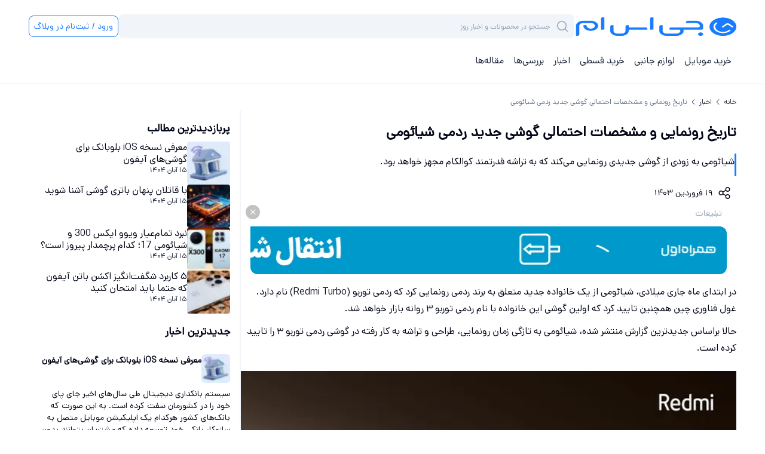

--- FILE ---
content_type: text/html; charset=utf-8
request_url: https://www.gsm.ir/mag/news/66280/%D8%AA%D8%A7%D8%B1%DB%8C%D8%AE-%D8%B1%D9%88%D9%86%D9%85%D8%A7%DB%8C%DB%8C-%D9%88-%D9%85%D8%B4%D8%AE%D8%B5%D8%A7%D8%AA-%D8%A7%D8%AD%D8%AA%D9%85%D8%A7%D9%84%DB%8C-%DA%AF%D9%88%D8%B4%DB%8C-%D8%AC%D8%AF%DB%8C%D8%AF-%D8%B1%D8%AF%D9%85%DB%8C-%D8%B4%DB%8C%D8%A7%D8%A6%D9%88%D9%85%DB%8C
body_size: 38535
content:
<!DOCTYPE html><html lang="fa" class="no-js __variable_80328d"><head><meta charSet="utf-8"/><meta name="viewport" content="width=device-width, initial-scale=1, maximum-scale=1, user-scalable=no"/><link rel="preload" as="image" imageSrcSet="/_next/image?url=https%3A%2F%2Fs3.gsm.ir%2Fgsm-blog-production%2Fmedia%2Ftrahy_rdmy_twrbw_3_4eea2f4e6d.jpg&amp;w=256&amp;q=75 256w, /_next/image?url=https%3A%2F%2Fs3.gsm.ir%2Fgsm-blog-production%2Fmedia%2Ftrahy_rdmy_twrbw_3_4eea2f4e6d.jpg&amp;w=640&amp;q=75 640w, /_next/image?url=https%3A%2F%2Fs3.gsm.ir%2Fgsm-blog-production%2Fmedia%2Ftrahy_rdmy_twrbw_3_4eea2f4e6d.jpg&amp;w=750&amp;q=75 750w, /_next/image?url=https%3A%2F%2Fs3.gsm.ir%2Fgsm-blog-production%2Fmedia%2Ftrahy_rdmy_twrbw_3_4eea2f4e6d.jpg&amp;w=828&amp;q=75 828w, /_next/image?url=https%3A%2F%2Fs3.gsm.ir%2Fgsm-blog-production%2Fmedia%2Ftrahy_rdmy_twrbw_3_4eea2f4e6d.jpg&amp;w=1080&amp;q=75 1080w, /_next/image?url=https%3A%2F%2Fs3.gsm.ir%2Fgsm-blog-production%2Fmedia%2Ftrahy_rdmy_twrbw_3_4eea2f4e6d.jpg&amp;w=1200&amp;q=75 1200w, /_next/image?url=https%3A%2F%2Fs3.gsm.ir%2Fgsm-blog-production%2Fmedia%2Ftrahy_rdmy_twrbw_3_4eea2f4e6d.jpg&amp;w=1920&amp;q=75 1920w" imageSizes="(max-width: 768px) 100vw, (max-width: 1200px) 50vw, 33vw" fetchPriority="high"/><link rel="stylesheet" href="/_next/static/css/060c2c38688e9b3f.css" data-precedence="next"/><link rel="stylesheet" href="/_next/static/css/fd467280c559f74b.css" data-precedence="next"/><link rel="stylesheet" href="/_next/static/css/6d14c188122a5e9f.css" data-precedence="next"/><link rel="stylesheet" href="/_next/static/css/99dc2ca9f6fe9ac5.css" data-precedence="next"/><link rel="stylesheet" href="/_next/static/css/1beab524522ebc8a.css" data-precedence="next"/><link rel="stylesheet" href="/_next/static/css/3c3750b11ffdcdcd.css" data-precedence="next"/><link rel="preload" as="script" fetchPriority="low" href="/_next/static/chunks/webpack-7a0c9ea1a2f09aea.js"/><script src="/_next/static/chunks/0b8e744a-a0849a5276ea1201.js" async=""></script><script src="/_next/static/chunks/dc205bba-352d80b5ed769536.js" async=""></script><script src="/_next/static/chunks/5530-0fd8b44e42955f66.js" async=""></script><script src="/_next/static/chunks/main-app-09b7db9e858ce658.js" async=""></script><script src="/_next/static/chunks/1793-472e9ba3d835836c.js" async=""></script><script src="/_next/static/chunks/2882-45a8fa8567bd65be.js" async=""></script><script src="/_next/static/chunks/3739-58e01ff0faff2676.js" async=""></script><script src="/_next/static/chunks/5314-2a34c7ef0a520d55.js" async=""></script><script src="/_next/static/chunks/6152-8783400c83841ac3.js" async=""></script><script src="/_next/static/chunks/app/layout-5389a68759b8fa41.js" async=""></script><script src="/_next/static/chunks/567-7688bf498c9e9928.js" async=""></script><script src="/_next/static/chunks/2746-dbe4922ff6739b29.js" async=""></script><script src="/_next/static/chunks/9196-b8a4d43a7af508c6.js" async=""></script><script src="/_next/static/chunks/6818-2ccbdf902812a2fe.js" async=""></script><script src="/_next/static/chunks/app/(routes)/mag/(content)/news/%5B...id%5D/page-5682ad64ba9e1102.js" async=""></script><script src="/_next/static/chunks/app/global-error-77a929bef99f3e27.js" async=""></script><script src="/_next/static/chunks/4434-afe46c332f9953fb.js" async=""></script><script src="/_next/static/chunks/app/(routes)/mag/(listing)/news/page-2f8cc5e968ac5d71.js" async=""></script><script src="/_next/static/chunks/01afebd6-3af08031821e1a5f.js" async=""></script><script src="/_next/static/chunks/1ae6eb87-7e0c02c0a8eddfb8.js" async=""></script><script src="/_next/static/chunks/1459-d8ecbfcd195d6696.js" async=""></script><script src="/_next/static/chunks/1089-b2d7a32325b67631.js" async=""></script><script src="/_next/static/chunks/8706-8e9ae906435a6bef.js" async=""></script><script src="/_next/static/chunks/6952-05ca9ec21e26be2c.js" async=""></script><script src="/_next/static/chunks/1565-f62b4be32cd56922.js" async=""></script><script src="/_next/static/chunks/8312-720e89faf4d3eed2.js" async=""></script><script src="/_next/static/chunks/4513-d20239748d25dd7d.js" async=""></script><script src="/_next/static/chunks/1295-7321fd6d37c1e29e.js" async=""></script><script src="/_next/static/chunks/9115-3613c20962003fc7.js" async=""></script><script src="/_next/static/chunks/app/(routes)/layout-26e9a9bba387e6fd.js" async=""></script><script src="/_next/static/chunks/8100-57036f7f5ea96b50.js" async=""></script><script src="/_next/static/chunks/app/(routes)/mag/(content)/news/%5B...id%5D/%40comment/page-64a93850cad803d2.js" async=""></script><link rel="preload" href="/DanaVF.woff2" as="font" type="font/woff2" crossorigin="anonymous"/><link rel="preconnect" href="https://s3.gsm.ir"/><link rel="preconnect" href="https://s5.gsm.ir"/><meta name="google-site-verification" content="BO6pMopVG3mxTrHA1bcmEyspvnje5gXojW2SXhISNTg"/><meta name="next-size-adjust" content=""/><meta name="theme-color" content="#197BFF"/><title>تاریخ رونمایی و مشخصات احتمالی گوشی جدید ردمی شیائومی</title><meta name="description" content="شیائومی به زودی از گوشی جدیدی رونمایی می‌کند که به تراشه قدرتمند کوالکام مجهز خواهد بود."/><meta name="robots" content="index, follow, max-video-preview:-1, max-image-preview:large, max-snippet:-1"/><link rel="canonical" href="https://www.gsm.ir/mag/news/66280/%d8%aa%d8%a7%d8%b1%db%8c%d8%ae-%d8%b1%d9%88%d9%86%d9%85%d8%a7%db%8c%db%8c-%d9%88-%d9%85%d8%b4%d8%ae%d8%b5%d8%a7%d8%aa-%d8%a7%d8%ad%d8%aa%d9%85%d8%a7%d9%84%db%8c-%da%af%d9%88%d8%b4%db%8c-%d8%ac%d8%af%db%8c%d8%af-%d8%b1%d8%af%d9%85%db%8c-%d8%b4%db%8c%d8%a7%d8%a6%d9%88%d9%85%db%8c"/><meta property="og:title" content="تاریخ رونمایی و مشخصات احتمالی گوشی جدید ردمی شیائومی"/><meta property="og:description" content="شیائومی به زودی از گوشی جدیدی رونمایی می‌کند که به تراشه قدرتمند کوالکام مجهز خواهد بود."/><meta property="og:url" content="https://www.gsm.ir/mag/news/66280/%d8%aa%d8%a7%d8%b1%db%8c%d8%ae-%d8%b1%d9%88%d9%86%d9%85%d8%a7%db%8c%db%8c-%d9%88-%d9%85%d8%b4%d8%ae%d8%b5%d8%a7%d8%aa-%d8%a7%d8%ad%d8%aa%d9%85%d8%a7%d9%84%db%8c-%da%af%d9%88%d8%b4%db%8c-%d8%ac%d8%af%db%8c%d8%af-%d8%b1%d8%af%d9%85%db%8c-%d8%b4%db%8c%d8%a7%d8%a6%d9%88%d9%85%db%8c"/><meta property="og:image" content="https://s3.gsm.ir/gsm-blog-production/media/redmi_turbo_3_gsm_ir_60649bcf2f.jpg"/><meta property="og:image:width" content="700"/><meta property="og:image:height" content="700"/><meta property="og:image:type" content="image/jpeg"/><meta property="og:type" content="article"/><meta name="twitter:card" content="summary_large_image"/><meta name="twitter:title" content="تاریخ رونمایی و مشخصات احتمالی گوشی جدید ردمی شیائومی"/><meta name="twitter:description" content="شیائومی به زودی از گوشی جدیدی رونمایی می‌کند که به تراشه قدرتمند کوالکام مجهز خواهد بود."/><meta name="twitter:image" content="https://s3.gsm.ir/gsm-blog-production/media/redmi_turbo_3_gsm_ir_60649bcf2f.jpg"/><meta name="twitter:image:width" content="700"/><meta name="twitter:image:height" content="700"/><meta name="twitter:image:type" content="image/jpeg"/><link rel="icon" href="/favicon.ico" type="image/x-icon" sizes="1619x1630"/><link rel="icon" href="/favicon.ico"/><meta name="sentry-trace" content="c584bad84e76c47aa9ba5044b8be88be-9fbde48c8c5838c6-0"/><meta name="baggage" content="sentry-environment=production,sentry-release=v3.7.2,sentry-public_key=ae33f3315028ae49a9120debe1699caa,sentry-trace_id=c584bad84e76c47aa9ba5044b8be88be,sentry-sampled=false"/><script src="/_next/static/chunks/polyfills-42372ed130431b0a.js" noModule=""></script></head><body dir="rtl"><div hidden=""><!--$--><!--/$--></div><script>
              (function() {
                try {
                  document.documentElement.classList.remove('no-js');
                } catch (e) {}
              })();
            </script><!--$--><!--/$--><style>#nprogress{pointer-events:none}#nprogress .bar{background:#197BFF;position:fixed;z-index:1600;top: 0;left:0;width:100%;height:4px}#nprogress .peg{display:block;position:absolute;right:0;width:100px;height:100%;box-shadow:0 0 10px #197BFF,0 0 5px #197BFF;opacity:1;-webkit-transform:rotate(3deg) translate(0px,-4px);-ms-transform:rotate(3deg) translate(0px,-4px);transform:rotate(3deg) translate(0px,-4px)}#nprogress .spinner{display:block;position:fixed;z-index:1600;top: 15px;right:15px}#nprogress .spinner-icon{width:18px;height:18px;box-sizing:border-box;border:2px solid transparent;border-top-color:#197BFF;border-left-color:#197BFF;border-radius:50%;-webkit-animation:nprogress-spinner 400ms linear infinite;animation:nprogress-spinner 400ms linear infinite}.nprogress-custom-parent{overflow:hidden;position:relative}.nprogress-custom-parent #nprogress .bar,.nprogress-custom-parent #nprogress .spinner{position:absolute}@-webkit-keyframes nprogress-spinner{0%{-webkit-transform:rotate(0deg)}100%{-webkit-transform:rotate(360deg)}}@keyframes nprogress-spinner{0%{transform:rotate(0deg)}100%{transform:rotate(360deg)}}</style><!--$--><!--/$--><header class="z-[1000] w-full sticky top-0 bg-white border-b border-b-gray-100"><div class="container py-4 lg:py-6 flex items-center flex-wrap lg:flex-nowrap max-lg:gap-y-4 max-lg:gap-x-1 lg:gap-6 "><div class="flex items-center gap-4 w-full lg:w-auto z-[1001] sm:z-[101]"><i class="gicon-menu text-24 px-2 py-1 block lg:hidden cursor-pointer"></i><a class="aspect-[420/73] h-5 lg:h-8" href="/"><img alt="GSM-logo" width="277" height="48" decoding="async" data-nimg="1" class="w-full h-full transition-all duration-1000 delay-100 h-5 lg:h-8" style="color:transparent" src="/assets/GSM-Logo.png"/></a><div class="block lg:hidden " rel="nofollow"><button class="rounded-lg px-2 border border-primary-500 disabled:text-gray-300 disabled:bg-gray-200 disabled:border-gray-200 bg-transparent text-primary-500 h-9 w-max gap-1 text-s font-medium" type="button">ورود / ثبت‌نام در وبلاگ</button></div></div><div class="w-full relative z-[100]"><div class="flex items-center gap-2"><div class="relative w-full z-[102]"><input id="_R_mcqbr5b_" class="rounded-lg h-10 px-4 py-2 w-full text-s max-sm:text-xs outline-none focus:outline-none select-none pr-10 bg-gray-050 placeholder-gray-300 focus:placeholder-gray-200 h-10 !text-[0.75rem] text-right" dir="rtl" placeholder="جستجو در محصولات و اخبار روز" value=""/><label for="_R_mcqbr5b_" class="absolute top-1/2 -translate-y-1/2 right-2 h-6 w-6 text-24"><i class="gicon-search text-gray-300"></i></label></div><div class="hidden"><div class="lg:hidden md:flex hidden" rel="nofollow"><button class="rounded-lg px-2 border border-primary-500 disabled:text-gray-300 disabled:bg-gray-200 disabled:border-gray-200 bg-transparent text-primary-500 h-9 w-max gap-1 text-s font-medium" type="button"></button></div></div></div></div><div class="hidden lg:block" rel="nofollow"><button class="rounded-lg px-2 border border-primary-500 disabled:text-gray-300 disabled:bg-gray-200 disabled:border-gray-200 bg-transparent text-primary-500 h-9 w-max gap-1 text-s font-medium" type="button">ورود / ثبت‌نام در وبلاگ</button></div></div><div class="container pb-4 lg:pb-6 flex items-center flex-wrap lg:flex-nowrap max-lg:gap-y-4 max-lg:gap-x-1 lg:gap-6 "><nav class="hidden lg:flex items-center gap-2"><a class="lg:text-gray-700 max-lg:text-md font-medium px-2 w-full lg:w-max flex justify-between" href="/price">خرید موبایل<i class="gicon-chevron -rotate-90 lg:hidden"></i></a><a class="lg:text-gray-700 max-lg:text-md font-medium px-2 w-full lg:w-max flex justify-between" href="/accessories">لوازم جانبی<i class="gicon-chevron -rotate-90 lg:hidden"></i></a><a class="lg:text-gray-700 max-lg:text-md font-medium px-2 w-full lg:w-max flex justify-between" href="/landing/mobile-installment">خرید قسطی<i class="gicon-chevron -rotate-90 lg:hidden"></i></a><a class="lg:text-gray-700 max-lg:text-md font-medium px-2 w-full lg:w-max flex justify-between" href="/mag/news">اخبار<i class="gicon-chevron -rotate-90 lg:hidden"></i></a><a class="lg:text-gray-700 max-lg:text-md font-medium px-2 w-full lg:w-max flex justify-between" href="/mag/reviews">بررسی‌ها<i class="gicon-chevron -rotate-90 lg:hidden"></i></a><a class="lg:text-gray-700 max-lg:text-md font-medium px-2 w-full lg:w-max flex justify-between" href="/mag/articles">مقاله‌ها<i class="gicon-chevron -rotate-90 lg:hidden"></i></a></nav></div></header><main class="mx-auto md:px-0 flex w-full flex-col"><div class="flex flex-col gap-6 lg:container"><div class="pt-2 lg:pt-4 max-lg:container flex items-center text-xs font-medium" aria-label="bread_crumbs"><a class="text-gray-700 whitespace-nowrap" href="/">خانه</a><i class="gicon-chevron text-gray-700 whitespace-nowrap text-xs -rotate-90 mx-1"></i><a class="text-gray-700 whitespace-nowrap" href="/mag/news">اخبار</a><i class="gicon-chevron text-gray-700 whitespace-nowrap text-xs -rotate-90 mx-1"></i><div class="font-medium line-clamp-1 text-gray-400">تاریخ رونمایی و مشخصات احتمالی گوشی جدید ردمی شیائومی</div></div><div class="flex w-full gap-4 lg:gap-12 flex-col items-end lg:flex-row"><div class="max-lg:w-full lg:w-3/5 xl:w-[70%] shrink-0 pt-4 self-start"><article class="max-lg:container"><h1 class="text-headline/large mb-4">تاریخ رونمایی و مشخصات احتمالی گوشی جدید ردمی شیائومی</h1><div class="mt-2 flex gap-2 w-full"><span class="w-[3px] bg-primary-500 rounded"></span><div class="mainText my-0 text-body/regular text-gray-900"><p>شیائومی به زودی از گوشی جدیدی رونمایی می‌کند که به تراشه قدرتمند کوالکام مجهز خواهد بود.</p></div></div><div class="mt-2 flex items-center gap-2"><i class="gicon-share text-24 p-2 cursor-pointer"></i><div class="text-s">۱۹ فروردین ۱۴۰۳</div></div><div class="gap-4"><div class="bg-gray-200-300 w-full relative md:px-4
             undefined"><p class="text-gray-300 text-s blod px-2">تبلیغات</p><i class="gicon-close left-4 bg-black/[.24] mx-0 md:mx-2 text-xs text-white font-bold absolute md:left-0 top-0 cursor-pointer p-[6px] rounded-full"></i><div class=" grid grid-cols-1 md:grid-cols-1 
                    gap-4 mt-2"><div role="button" tabindex="0" class="cursor-pointer"><div class="h-full md:hidden relative overflow-hidden"><img alt="home_header" fetchPriority="auto" loading="lazy" width="0" height="0" decoding="async" data-nimg="1" class="aspect-[4/1] md:aspect-[28/3] rounded-tr-[12px] rounded-br-[12px] rounded-bl-[12px] rounded-tl-[0px] w-full h-full object-fill" style="color:transparent" src="https://s5.gsm.ir/gsm-marketplace-back-production/images/ads/42/d0bac1c2-65b2-4077-a782-cba6f28467d5.gif"/></div><div class="h-full hidden md:block relative overflow-hidden"><img alt="home_header" fetchPriority="auto" loading="lazy" width="0" height="0" decoding="async" data-nimg="1" class="aspect-[4/1] md:aspect-[28/3] rounded-tr-[12px] rounded-br-[12px] rounded-bl-[12px] rounded-tl-[0px] w-full h-full object-fill" style="color:transparent" src="https://s5.gsm.ir/gsm-marketplace-back-production/images/ads/42/ea8ea7d6-f304-4cad-8437-e880d774e80b.gif"/></div></div></div></div></div><div class="mainText w-full mt-4"><p>در ابتدای ماه جاری میلادی، شیائومی از یک خانواده جدید متعلق به برند ردمی رونمایی کرد که ردمی توربو (Redmi Turbo) نام دارد. غول فناوری چین همچنین تایید کرد که اولین گوشی این خانواده با نام ردمی توربو ۳ روانه بازار خواهد شد. </p><p>حالا براساس جدیدترین گزارش منتشر شده، شیائومی به تازگی زمان رونمایی، طراحی و تراشه به کار رفته در گوشی ردمی توربو ۳ را تایید کرده است. </p><div style="text-align:center"><div class="my-6"><div class="relative overflow-hidden cursor-zoom-in"><img alt="طراحی ردمی توربو ۳" data-lcp="true" fetchPriority="high" loading="eager" width="1000" height="1000" decoding="async" data-nimg="1" class="mx-auto cursor-zoom-in" style="color:transparent" sizes="(max-width: 768px) 100vw, (max-width: 1200px) 50vw, 33vw" srcSet="/_next/image?url=https%3A%2F%2Fs3.gsm.ir%2Fgsm-blog-production%2Fmedia%2Ftrahy_rdmy_twrbw_3_4eea2f4e6d.jpg&amp;w=256&amp;q=75 256w, /_next/image?url=https%3A%2F%2Fs3.gsm.ir%2Fgsm-blog-production%2Fmedia%2Ftrahy_rdmy_twrbw_3_4eea2f4e6d.jpg&amp;w=640&amp;q=75 640w, /_next/image?url=https%3A%2F%2Fs3.gsm.ir%2Fgsm-blog-production%2Fmedia%2Ftrahy_rdmy_twrbw_3_4eea2f4e6d.jpg&amp;w=750&amp;q=75 750w, /_next/image?url=https%3A%2F%2Fs3.gsm.ir%2Fgsm-blog-production%2Fmedia%2Ftrahy_rdmy_twrbw_3_4eea2f4e6d.jpg&amp;w=828&amp;q=75 828w, /_next/image?url=https%3A%2F%2Fs3.gsm.ir%2Fgsm-blog-production%2Fmedia%2Ftrahy_rdmy_twrbw_3_4eea2f4e6d.jpg&amp;w=1080&amp;q=75 1080w, /_next/image?url=https%3A%2F%2Fs3.gsm.ir%2Fgsm-blog-production%2Fmedia%2Ftrahy_rdmy_twrbw_3_4eea2f4e6d.jpg&amp;w=1200&amp;q=75 1200w, /_next/image?url=https%3A%2F%2Fs3.gsm.ir%2Fgsm-blog-production%2Fmedia%2Ftrahy_rdmy_twrbw_3_4eea2f4e6d.jpg&amp;w=1920&amp;q=75 1920w" src="/_next/image?url=https%3A%2F%2Fs3.gsm.ir%2Fgsm-blog-production%2Fmedia%2Ftrahy_rdmy_twrbw_3_4eea2f4e6d.jpg&amp;w=1920&amp;q=75"/></div></div></div><p style="text-align:center">طراحی و زمان رونمایی از ردمی توربو ۳</p><p>طبق تیزر رسمی شیائومی، ردمی توربو ۳ در تاریخ ۱۰ آوریل (۲۲ فروردین) برای بازار چین معرفی خواهد شد. این تیزر همچنین طراحی دستگاه و رنگ‌بندی آن را نشان می‌دهد. در این رابطه، ردمی توربو ۳ به فریم تخت مجهز خواهد بود که گوشه‌های آن اندکی خمیده است تا در دست گرفتن آن آسان شود.</p><p>پنل پشتی ردمی توربو ۳ میزبان دو دوربین و یک فلاش LED است که به صورت جداگانه در سه حلقه قرار گرفته‌اند. کلید‌های فیزیکی کنترل حجم صدا و پاور نیز در فریم سمت راست گوشی دیده می‌شوند.</p><div style="text-align:center"><div class="my-6"><div class="relative overflow-hidden cursor-zoom-in"><img alt="سخت افزار ردمی توربو ۳" fetchPriority="auto" loading="lazy" width="1000" height="1000" decoding="async" data-nimg="1" class="mx-auto cursor-zoom-in" style="color:transparent" sizes="(max-width: 768px) 100vw, (max-width: 1200px) 50vw, 33vw" srcSet="/_next/image?url=https%3A%2F%2Fs5.gsm.ir%2F1024x1024%2Fgsm-blog-production%2Fmedia%2Fskht_afzar_rdmy_twrbw_3_0cdf37f0be.jpg&amp;w=256&amp;q=75 256w, /_next/image?url=https%3A%2F%2Fs5.gsm.ir%2F1024x1024%2Fgsm-blog-production%2Fmedia%2Fskht_afzar_rdmy_twrbw_3_0cdf37f0be.jpg&amp;w=640&amp;q=75 640w, /_next/image?url=https%3A%2F%2Fs5.gsm.ir%2F1024x1024%2Fgsm-blog-production%2Fmedia%2Fskht_afzar_rdmy_twrbw_3_0cdf37f0be.jpg&amp;w=750&amp;q=75 750w, /_next/image?url=https%3A%2F%2Fs5.gsm.ir%2F1024x1024%2Fgsm-blog-production%2Fmedia%2Fskht_afzar_rdmy_twrbw_3_0cdf37f0be.jpg&amp;w=828&amp;q=75 828w, /_next/image?url=https%3A%2F%2Fs5.gsm.ir%2F1024x1024%2Fgsm-blog-production%2Fmedia%2Fskht_afzar_rdmy_twrbw_3_0cdf37f0be.jpg&amp;w=1080&amp;q=75 1080w, /_next/image?url=https%3A%2F%2Fs5.gsm.ir%2F1024x1024%2Fgsm-blog-production%2Fmedia%2Fskht_afzar_rdmy_twrbw_3_0cdf37f0be.jpg&amp;w=1200&amp;q=75 1200w, /_next/image?url=https%3A%2F%2Fs5.gsm.ir%2F1024x1024%2Fgsm-blog-production%2Fmedia%2Fskht_afzar_rdmy_twrbw_3_0cdf37f0be.jpg&amp;w=1920&amp;q=75 1920w" src="/_next/image?url=https%3A%2F%2Fs5.gsm.ir%2F1024x1024%2Fgsm-blog-production%2Fmedia%2Fskht_afzar_rdmy_twrbw_3_0cdf37f0be.jpg&amp;w=1920&amp;q=75"/></div></div></div><p>شیائومی همچنین تایید کرده که ردمی توربو ۳ به تراشه قدرتمند اسنپدراگون 8s نسل سه مجهز خواهد شد که چندی پیش توسط کوالکام معرفی شد. به لطف این تراشه، ردمی توربو ۳ در بنچمارک آنتوتو موفق شده امتیاز ۱٫۷۵ میلیون را به خود اختصاص دهد. با این امتیاز، گوشی جدید ردمی به قوی‌ترین دستگاه میان‌رده آنتوتو بدل شده است. </p><div style="text-align:center"><div class="my-6"><div class="relative overflow-hidden cursor-zoom-in"><img alt="تراشه ردمی توربو ۳" fetchPriority="auto" loading="lazy" width="1000" height="1000" decoding="async" data-nimg="1" class="mx-auto cursor-zoom-in" style="color:transparent" sizes="(max-width: 768px) 100vw, (max-width: 1200px) 50vw, 33vw" srcSet="/_next/image?url=https%3A%2F%2Fs5.gsm.ir%2F1024x1024%2Fgsm-blog-production%2Fmedia%2Ftrashh_rdmy_twrbw_3_300d8b96b9.jpg&amp;w=256&amp;q=75 256w, /_next/image?url=https%3A%2F%2Fs5.gsm.ir%2F1024x1024%2Fgsm-blog-production%2Fmedia%2Ftrashh_rdmy_twrbw_3_300d8b96b9.jpg&amp;w=640&amp;q=75 640w, /_next/image?url=https%3A%2F%2Fs5.gsm.ir%2F1024x1024%2Fgsm-blog-production%2Fmedia%2Ftrashh_rdmy_twrbw_3_300d8b96b9.jpg&amp;w=750&amp;q=75 750w, /_next/image?url=https%3A%2F%2Fs5.gsm.ir%2F1024x1024%2Fgsm-blog-production%2Fmedia%2Ftrashh_rdmy_twrbw_3_300d8b96b9.jpg&amp;w=828&amp;q=75 828w, /_next/image?url=https%3A%2F%2Fs5.gsm.ir%2F1024x1024%2Fgsm-blog-production%2Fmedia%2Ftrashh_rdmy_twrbw_3_300d8b96b9.jpg&amp;w=1080&amp;q=75 1080w, /_next/image?url=https%3A%2F%2Fs5.gsm.ir%2F1024x1024%2Fgsm-blog-production%2Fmedia%2Ftrashh_rdmy_twrbw_3_300d8b96b9.jpg&amp;w=1200&amp;q=75 1200w, /_next/image?url=https%3A%2F%2Fs5.gsm.ir%2F1024x1024%2Fgsm-blog-production%2Fmedia%2Ftrashh_rdmy_twrbw_3_300d8b96b9.jpg&amp;w=1920&amp;q=75 1920w" src="/_next/image?url=https%3A%2F%2Fs5.gsm.ir%2F1024x1024%2Fgsm-blog-production%2Fmedia%2Ftrashh_rdmy_twrbw_3_300d8b96b9.jpg&amp;w=1920&amp;q=75"/></div></div></div><p>ردمی توربو ۳ قبلا با حافظه رم ۱۶ گیگابایتی در بنچمارک گیک‌بنچ لیست شده بود که در تست‌های تک هسته‌ای و چند هسته‌ای آن، امتیازهای ۱۹۸۱ و ۵۵۲۶ را به خود اختصاص داده است. گواهی 3C نیز تایید کرده که باتری ۵۰۰۰ میلی‌آمپر ساعتی ردمی توربو ۳ از شارژ ۹۰ واتی پشتیبانی می‌کند. از دیگر مشخصات فنی این گوشی می‌توان نمایشگر اولد با رزولوشن تصویر 1.5K را نام برد.</p></div><!--$--><!--/$--></article></div><aside class="flex flex-col items-stretch lg:sticky gap-8 max-lg:w-full lg:bottom-0"><div class="gap-4"></div><hr class="h-2 bg-gray-050 border-0 w-full lg:hidden"/><div class="max-lg:container"><div class="flex flex-col gap-4 lg:border-r-2 border-gray-050 lg:py-4 lg:px-4"><p class="text-right text-lg font-bold mb-2">پربازدیدترین مطالب</p><a href="/mag/news/74979/%d9%85%d8%b9%d8%b1%d9%81%db%8c-%d9%86%d8%b3%d8%ae%d9%87-ios-%d8%a8%d9%84%d9%88%d8%a8%d8%a7%d9%86%da%a9-%d8%a8%d8%b1%d8%a7%db%8c-%da%af%d9%88%d8%b4%db%8c%e2%80%8c%d9%87%d8%a7%db%8c-%d8%a2%db%8c%d9%81%d9%88%d9%86"><div class="flex relative items-stretch gap-2 lg:gap-4 flex-row rounded-lg w-full"><div class="shrink-0 rounded min-h-[calc(100% / 1.5)]"><div class="h-[72px] w-[72px] aspect-square rounded relative overflow-hidden"><img alt="معرفی نسخه iOS بلوبانک برای گوشی‌های آیفون" fetchPriority="auto" loading="lazy" width="72" height="72" decoding="async" data-nimg="1" class="h-full object-cover" style="color:transparent" sizes="72px" srcSet="/_next/image?url=https%3A%2F%2Fs5.gsm.ir%2F128x128%2Fgsm-blog-production%2Fmedia%2Fmerfy_nskhh_i_OS_blwbank_bray_gwshy_hay_ayfwn_2676cd87c6.jpg&amp;w=16&amp;q=75 16w, /_next/image?url=https%3A%2F%2Fs5.gsm.ir%2F128x128%2Fgsm-blog-production%2Fmedia%2Fmerfy_nskhh_i_OS_blwbank_bray_gwshy_hay_ayfwn_2676cd87c6.jpg&amp;w=32&amp;q=75 32w, /_next/image?url=https%3A%2F%2Fs5.gsm.ir%2F128x128%2Fgsm-blog-production%2Fmedia%2Fmerfy_nskhh_i_OS_blwbank_bray_gwshy_hay_ayfwn_2676cd87c6.jpg&amp;w=48&amp;q=75 48w, /_next/image?url=https%3A%2F%2Fs5.gsm.ir%2F128x128%2Fgsm-blog-production%2Fmedia%2Fmerfy_nskhh_i_OS_blwbank_bray_gwshy_hay_ayfwn_2676cd87c6.jpg&amp;w=64&amp;q=75 64w, /_next/image?url=https%3A%2F%2Fs5.gsm.ir%2F128x128%2Fgsm-blog-production%2Fmedia%2Fmerfy_nskhh_i_OS_blwbank_bray_gwshy_hay_ayfwn_2676cd87c6.jpg&amp;w=96&amp;q=75 96w, /_next/image?url=https%3A%2F%2Fs5.gsm.ir%2F128x128%2Fgsm-blog-production%2Fmedia%2Fmerfy_nskhh_i_OS_blwbank_bray_gwshy_hay_ayfwn_2676cd87c6.jpg&amp;w=128&amp;q=75 128w, /_next/image?url=https%3A%2F%2Fs5.gsm.ir%2F128x128%2Fgsm-blog-production%2Fmedia%2Fmerfy_nskhh_i_OS_blwbank_bray_gwshy_hay_ayfwn_2676cd87c6.jpg&amp;w=256&amp;q=75 256w, /_next/image?url=https%3A%2F%2Fs5.gsm.ir%2F128x128%2Fgsm-blog-production%2Fmedia%2Fmerfy_nskhh_i_OS_blwbank_bray_gwshy_hay_ayfwn_2676cd87c6.jpg&amp;w=640&amp;q=75 640w, /_next/image?url=https%3A%2F%2Fs5.gsm.ir%2F128x128%2Fgsm-blog-production%2Fmedia%2Fmerfy_nskhh_i_OS_blwbank_bray_gwshy_hay_ayfwn_2676cd87c6.jpg&amp;w=750&amp;q=75 750w, /_next/image?url=https%3A%2F%2Fs5.gsm.ir%2F128x128%2Fgsm-blog-production%2Fmedia%2Fmerfy_nskhh_i_OS_blwbank_bray_gwshy_hay_ayfwn_2676cd87c6.jpg&amp;w=828&amp;q=75 828w, /_next/image?url=https%3A%2F%2Fs5.gsm.ir%2F128x128%2Fgsm-blog-production%2Fmedia%2Fmerfy_nskhh_i_OS_blwbank_bray_gwshy_hay_ayfwn_2676cd87c6.jpg&amp;w=1080&amp;q=75 1080w, /_next/image?url=https%3A%2F%2Fs5.gsm.ir%2F128x128%2Fgsm-blog-production%2Fmedia%2Fmerfy_nskhh_i_OS_blwbank_bray_gwshy_hay_ayfwn_2676cd87c6.jpg&amp;w=1200&amp;q=75 1200w, /_next/image?url=https%3A%2F%2Fs5.gsm.ir%2F128x128%2Fgsm-blog-production%2Fmedia%2Fmerfy_nskhh_i_OS_blwbank_bray_gwshy_hay_ayfwn_2676cd87c6.jpg&amp;w=1920&amp;q=75 1920w" src="/_next/image?url=https%3A%2F%2Fs5.gsm.ir%2F128x128%2Fgsm-blog-production%2Fmedia%2Fmerfy_nskhh_i_OS_blwbank_bray_gwshy_hay_ayfwn_2676cd87c6.jpg&amp;w=1920&amp;q=75"/></div></div><div class="flex flex-col h-full text-gray-900 justify-between gap-y-2"><div class="line-clamp-2 leading-tight text-md font-medium text-gray-900">معرفی نسخه iOS بلوبانک برای گوشی‌های آیفون</div><div class="leading-tight text-xs text-gray-700">۱۵ آبان ۱۴۰۴</div></div></div></a><a href="/mag/news/74982/%d8%a8%d8%a7-%d9%82%d8%a7%d8%aa%d9%84%d8%a7%d9%86-%d9%be%d9%86%d9%87%d8%a7%d9%86-%d8%a8%d8%a7%d8%aa%d8%b1%db%8c-%da%af%d9%88%d8%b4%db%8c-%d8%a2%d8%b4%d9%86%d8%a7-%d8%b4%d9%88%db%8c%d8%af"><div class="flex relative items-stretch gap-2 lg:gap-4 flex-row rounded-lg w-full"><div class="shrink-0 rounded min-h-[calc(100% / 1.5)]"><div class="h-[72px] w-[72px] aspect-square rounded relative overflow-hidden"><img alt="با قاتلان پنهان باتری گوشی آشنا شوید" fetchPriority="auto" loading="lazy" width="72" height="72" decoding="async" data-nimg="1" class="h-full object-cover" style="color:transparent" sizes="72px" srcSet="/_next/image?url=https%3A%2F%2Fs5.gsm.ir%2F128x128%2Fgsm-blog-production%2Fmedia%2Fsmartphone_14b9a35f40.jpg&amp;w=16&amp;q=75 16w, /_next/image?url=https%3A%2F%2Fs5.gsm.ir%2F128x128%2Fgsm-blog-production%2Fmedia%2Fsmartphone_14b9a35f40.jpg&amp;w=32&amp;q=75 32w, /_next/image?url=https%3A%2F%2Fs5.gsm.ir%2F128x128%2Fgsm-blog-production%2Fmedia%2Fsmartphone_14b9a35f40.jpg&amp;w=48&amp;q=75 48w, /_next/image?url=https%3A%2F%2Fs5.gsm.ir%2F128x128%2Fgsm-blog-production%2Fmedia%2Fsmartphone_14b9a35f40.jpg&amp;w=64&amp;q=75 64w, /_next/image?url=https%3A%2F%2Fs5.gsm.ir%2F128x128%2Fgsm-blog-production%2Fmedia%2Fsmartphone_14b9a35f40.jpg&amp;w=96&amp;q=75 96w, /_next/image?url=https%3A%2F%2Fs5.gsm.ir%2F128x128%2Fgsm-blog-production%2Fmedia%2Fsmartphone_14b9a35f40.jpg&amp;w=128&amp;q=75 128w, /_next/image?url=https%3A%2F%2Fs5.gsm.ir%2F128x128%2Fgsm-blog-production%2Fmedia%2Fsmartphone_14b9a35f40.jpg&amp;w=256&amp;q=75 256w, /_next/image?url=https%3A%2F%2Fs5.gsm.ir%2F128x128%2Fgsm-blog-production%2Fmedia%2Fsmartphone_14b9a35f40.jpg&amp;w=640&amp;q=75 640w, /_next/image?url=https%3A%2F%2Fs5.gsm.ir%2F128x128%2Fgsm-blog-production%2Fmedia%2Fsmartphone_14b9a35f40.jpg&amp;w=750&amp;q=75 750w, /_next/image?url=https%3A%2F%2Fs5.gsm.ir%2F128x128%2Fgsm-blog-production%2Fmedia%2Fsmartphone_14b9a35f40.jpg&amp;w=828&amp;q=75 828w, /_next/image?url=https%3A%2F%2Fs5.gsm.ir%2F128x128%2Fgsm-blog-production%2Fmedia%2Fsmartphone_14b9a35f40.jpg&amp;w=1080&amp;q=75 1080w, /_next/image?url=https%3A%2F%2Fs5.gsm.ir%2F128x128%2Fgsm-blog-production%2Fmedia%2Fsmartphone_14b9a35f40.jpg&amp;w=1200&amp;q=75 1200w, /_next/image?url=https%3A%2F%2Fs5.gsm.ir%2F128x128%2Fgsm-blog-production%2Fmedia%2Fsmartphone_14b9a35f40.jpg&amp;w=1920&amp;q=75 1920w" src="/_next/image?url=https%3A%2F%2Fs5.gsm.ir%2F128x128%2Fgsm-blog-production%2Fmedia%2Fsmartphone_14b9a35f40.jpg&amp;w=1920&amp;q=75"/></div></div><div class="flex flex-col h-full text-gray-900 justify-between gap-y-2"><div class="line-clamp-2 leading-tight text-md font-medium text-gray-900">با قاتلان پنهان باتری گوشی آشنا شوید</div><div class="leading-tight text-xs text-gray-700">۱۵ آبان ۱۴۰۴</div></div></div></a><a href="/mag/news/74977/%d9%86%d8%a8%d8%b1%d8%af-%d8%aa%d9%85%d8%a7%d9%85%e2%80%8c%d8%b9%db%8c%d8%a7%d8%b1-%d9%88%db%8c%d9%88%d9%88-%d8%a7%db%8c%da%a9%d8%b3-300-%d9%88-%d8%b4%db%8c%d8%a7%d8%a6%d9%88%d9%85%db%8c-17%d8%9b-%da%a9%d8%af%d8%a7%d9%85-%d9%be%d8%b1%da%86%d9%85%d8%af%d8%a7%d8%b1-%d9%be%db%8c%d8%b1%d9%88%d8%b2-%d8%a7%d8%b3%d8%aa%d8%9f"><div class="flex relative items-stretch gap-2 lg:gap-4 flex-row rounded-lg w-full"><div class="shrink-0 rounded min-h-[calc(100% / 1.5)]"><div class="h-[72px] w-[72px] aspect-square rounded relative overflow-hidden"><img alt="نبرد تمام‌عیار ویوو ایکس 300 و شیائومی 17؛ کدام پرچمدار پیروز است؟" fetchPriority="auto" loading="lazy" width="72" height="72" decoding="async" data-nimg="1" class="h-full object-cover" style="color:transparent" sizes="72px" srcSet="/_next/image?url=https%3A%2F%2Fs5.gsm.ir%2F128x128%2Fgsm-blog-production%2Fmedia%2FVivo_X300_vs_Xiaomi_17_5282465a82.jpg&amp;w=16&amp;q=75 16w, /_next/image?url=https%3A%2F%2Fs5.gsm.ir%2F128x128%2Fgsm-blog-production%2Fmedia%2FVivo_X300_vs_Xiaomi_17_5282465a82.jpg&amp;w=32&amp;q=75 32w, /_next/image?url=https%3A%2F%2Fs5.gsm.ir%2F128x128%2Fgsm-blog-production%2Fmedia%2FVivo_X300_vs_Xiaomi_17_5282465a82.jpg&amp;w=48&amp;q=75 48w, /_next/image?url=https%3A%2F%2Fs5.gsm.ir%2F128x128%2Fgsm-blog-production%2Fmedia%2FVivo_X300_vs_Xiaomi_17_5282465a82.jpg&amp;w=64&amp;q=75 64w, /_next/image?url=https%3A%2F%2Fs5.gsm.ir%2F128x128%2Fgsm-blog-production%2Fmedia%2FVivo_X300_vs_Xiaomi_17_5282465a82.jpg&amp;w=96&amp;q=75 96w, /_next/image?url=https%3A%2F%2Fs5.gsm.ir%2F128x128%2Fgsm-blog-production%2Fmedia%2FVivo_X300_vs_Xiaomi_17_5282465a82.jpg&amp;w=128&amp;q=75 128w, /_next/image?url=https%3A%2F%2Fs5.gsm.ir%2F128x128%2Fgsm-blog-production%2Fmedia%2FVivo_X300_vs_Xiaomi_17_5282465a82.jpg&amp;w=256&amp;q=75 256w, /_next/image?url=https%3A%2F%2Fs5.gsm.ir%2F128x128%2Fgsm-blog-production%2Fmedia%2FVivo_X300_vs_Xiaomi_17_5282465a82.jpg&amp;w=640&amp;q=75 640w, /_next/image?url=https%3A%2F%2Fs5.gsm.ir%2F128x128%2Fgsm-blog-production%2Fmedia%2FVivo_X300_vs_Xiaomi_17_5282465a82.jpg&amp;w=750&amp;q=75 750w, /_next/image?url=https%3A%2F%2Fs5.gsm.ir%2F128x128%2Fgsm-blog-production%2Fmedia%2FVivo_X300_vs_Xiaomi_17_5282465a82.jpg&amp;w=828&amp;q=75 828w, /_next/image?url=https%3A%2F%2Fs5.gsm.ir%2F128x128%2Fgsm-blog-production%2Fmedia%2FVivo_X300_vs_Xiaomi_17_5282465a82.jpg&amp;w=1080&amp;q=75 1080w, /_next/image?url=https%3A%2F%2Fs5.gsm.ir%2F128x128%2Fgsm-blog-production%2Fmedia%2FVivo_X300_vs_Xiaomi_17_5282465a82.jpg&amp;w=1200&amp;q=75 1200w, /_next/image?url=https%3A%2F%2Fs5.gsm.ir%2F128x128%2Fgsm-blog-production%2Fmedia%2FVivo_X300_vs_Xiaomi_17_5282465a82.jpg&amp;w=1920&amp;q=75 1920w" src="/_next/image?url=https%3A%2F%2Fs5.gsm.ir%2F128x128%2Fgsm-blog-production%2Fmedia%2FVivo_X300_vs_Xiaomi_17_5282465a82.jpg&amp;w=1920&amp;q=75"/></div></div><div class="flex flex-col h-full text-gray-900 justify-between gap-y-2"><div class="line-clamp-2 leading-tight text-md font-medium text-gray-900">نبرد تمام‌عیار ویوو ایکس 300 و شیائومی 17؛ کدام پرچمدار پیروز است؟</div><div class="leading-tight text-xs text-gray-700">۱۵ آبان ۱۴۰۴</div></div></div></a><a href="/mag/news/74969/%db%b5-%da%a9%d8%a7%d8%b1%d8%a8%d8%b1%d8%af-%d8%b4%da%af%d9%81%d8%aa%e2%80%8c%d8%a7%d9%86%da%af%db%8c%d8%b2-%d8%a7%da%a9%d8%b4%d9%86-%d8%a8%d8%a7%d8%aa%d9%86-%d8%a2%db%8c%d9%81%d9%88%d9%86-%da%a9%d9%87-%d8%ad%d8%aa%d9%85%d8%a7-%d8%a8%d8%a7%db%8c%d8%af-%d8%a7%d9%85%d8%aa%d8%ad%d8%a7%d9%86-%da%a9%d9%86%db%8c%d8%af"><div class="flex relative items-stretch gap-2 lg:gap-4 flex-row rounded-lg w-full"><div class="shrink-0 rounded min-h-[calc(100% / 1.5)]"><div class="h-[72px] w-[72px] aspect-square rounded relative overflow-hidden"><img alt="۵ کاربرد شگفت‌انگیز اکشن باتن آیفون که حتما باید امتحان کنید" fetchPriority="auto" loading="lazy" width="72" height="72" decoding="async" data-nimg="1" class="h-full object-cover" style="color:transparent" sizes="72px" srcSet="/_next/image?url=https%3A%2F%2Fs5.gsm.ir%2F128x128%2Fgsm-blog-production%2Fmedia%2Fiphone_49071d3bb1.jpg&amp;w=16&amp;q=75 16w, /_next/image?url=https%3A%2F%2Fs5.gsm.ir%2F128x128%2Fgsm-blog-production%2Fmedia%2Fiphone_49071d3bb1.jpg&amp;w=32&amp;q=75 32w, /_next/image?url=https%3A%2F%2Fs5.gsm.ir%2F128x128%2Fgsm-blog-production%2Fmedia%2Fiphone_49071d3bb1.jpg&amp;w=48&amp;q=75 48w, /_next/image?url=https%3A%2F%2Fs5.gsm.ir%2F128x128%2Fgsm-blog-production%2Fmedia%2Fiphone_49071d3bb1.jpg&amp;w=64&amp;q=75 64w, /_next/image?url=https%3A%2F%2Fs5.gsm.ir%2F128x128%2Fgsm-blog-production%2Fmedia%2Fiphone_49071d3bb1.jpg&amp;w=96&amp;q=75 96w, /_next/image?url=https%3A%2F%2Fs5.gsm.ir%2F128x128%2Fgsm-blog-production%2Fmedia%2Fiphone_49071d3bb1.jpg&amp;w=128&amp;q=75 128w, /_next/image?url=https%3A%2F%2Fs5.gsm.ir%2F128x128%2Fgsm-blog-production%2Fmedia%2Fiphone_49071d3bb1.jpg&amp;w=256&amp;q=75 256w, /_next/image?url=https%3A%2F%2Fs5.gsm.ir%2F128x128%2Fgsm-blog-production%2Fmedia%2Fiphone_49071d3bb1.jpg&amp;w=640&amp;q=75 640w, /_next/image?url=https%3A%2F%2Fs5.gsm.ir%2F128x128%2Fgsm-blog-production%2Fmedia%2Fiphone_49071d3bb1.jpg&amp;w=750&amp;q=75 750w, /_next/image?url=https%3A%2F%2Fs5.gsm.ir%2F128x128%2Fgsm-blog-production%2Fmedia%2Fiphone_49071d3bb1.jpg&amp;w=828&amp;q=75 828w, /_next/image?url=https%3A%2F%2Fs5.gsm.ir%2F128x128%2Fgsm-blog-production%2Fmedia%2Fiphone_49071d3bb1.jpg&amp;w=1080&amp;q=75 1080w, /_next/image?url=https%3A%2F%2Fs5.gsm.ir%2F128x128%2Fgsm-blog-production%2Fmedia%2Fiphone_49071d3bb1.jpg&amp;w=1200&amp;q=75 1200w, /_next/image?url=https%3A%2F%2Fs5.gsm.ir%2F128x128%2Fgsm-blog-production%2Fmedia%2Fiphone_49071d3bb1.jpg&amp;w=1920&amp;q=75 1920w" src="/_next/image?url=https%3A%2F%2Fs5.gsm.ir%2F128x128%2Fgsm-blog-production%2Fmedia%2Fiphone_49071d3bb1.jpg&amp;w=1920&amp;q=75"/></div></div><div class="flex flex-col h-full text-gray-900 justify-between gap-y-2"><div class="line-clamp-2 leading-tight text-md font-medium text-gray-900">۵ کاربرد شگفت‌انگیز اکشن باتن آیفون که حتما باید امتحان کنید</div><div class="leading-tight text-xs text-gray-700">۱۵ آبان ۱۴۰۴</div></div></div></a></div></div><hr class="h-2 bg-gray-050 border-0 w-full lg:hidden"/><div class="lg:border-r-2 border-gray-050 lg:px-4 max-lg:container"><p class="text-right text-lg font-bold mb-6">جدیدترین‌ اخبار</p><div class="flex flex-col gap-6"><div class="flex flex-col lg:pb-4 lg:border-b border-gray-100 lg:last-of-type:border-b-0"><div class="flex relative items-stretch gap-2 lg:gap-4 flex-row rounded-lg w-full"><div class="shrink-0 rounded min-h-[calc(100% / 1.5)]"><div class="h-12 aspect-square rounded-md relative overflow-hidden"><img alt="" fetchPriority="auto" loading="lazy" width="48" height="48" decoding="async" data-nimg="1" class="h-full object-cover" style="color:transparent" sizes="48px" srcSet="/_next/image?url=https%3A%2F%2Fs5.gsm.ir%2F64x64%2Fgsm-blog-production%2Fmedia%2Fmerfy_nskhh_i_OS_blwbank_bray_gwshy_hay_ayfwn_2676cd87c6.jpg&amp;w=16&amp;q=75 16w, /_next/image?url=https%3A%2F%2Fs5.gsm.ir%2F64x64%2Fgsm-blog-production%2Fmedia%2Fmerfy_nskhh_i_OS_blwbank_bray_gwshy_hay_ayfwn_2676cd87c6.jpg&amp;w=32&amp;q=75 32w, /_next/image?url=https%3A%2F%2Fs5.gsm.ir%2F64x64%2Fgsm-blog-production%2Fmedia%2Fmerfy_nskhh_i_OS_blwbank_bray_gwshy_hay_ayfwn_2676cd87c6.jpg&amp;w=48&amp;q=75 48w, /_next/image?url=https%3A%2F%2Fs5.gsm.ir%2F64x64%2Fgsm-blog-production%2Fmedia%2Fmerfy_nskhh_i_OS_blwbank_bray_gwshy_hay_ayfwn_2676cd87c6.jpg&amp;w=64&amp;q=75 64w, /_next/image?url=https%3A%2F%2Fs5.gsm.ir%2F64x64%2Fgsm-blog-production%2Fmedia%2Fmerfy_nskhh_i_OS_blwbank_bray_gwshy_hay_ayfwn_2676cd87c6.jpg&amp;w=96&amp;q=75 96w, /_next/image?url=https%3A%2F%2Fs5.gsm.ir%2F64x64%2Fgsm-blog-production%2Fmedia%2Fmerfy_nskhh_i_OS_blwbank_bray_gwshy_hay_ayfwn_2676cd87c6.jpg&amp;w=128&amp;q=75 128w, /_next/image?url=https%3A%2F%2Fs5.gsm.ir%2F64x64%2Fgsm-blog-production%2Fmedia%2Fmerfy_nskhh_i_OS_blwbank_bray_gwshy_hay_ayfwn_2676cd87c6.jpg&amp;w=256&amp;q=75 256w, /_next/image?url=https%3A%2F%2Fs5.gsm.ir%2F64x64%2Fgsm-blog-production%2Fmedia%2Fmerfy_nskhh_i_OS_blwbank_bray_gwshy_hay_ayfwn_2676cd87c6.jpg&amp;w=640&amp;q=75 640w, /_next/image?url=https%3A%2F%2Fs5.gsm.ir%2F64x64%2Fgsm-blog-production%2Fmedia%2Fmerfy_nskhh_i_OS_blwbank_bray_gwshy_hay_ayfwn_2676cd87c6.jpg&amp;w=750&amp;q=75 750w, /_next/image?url=https%3A%2F%2Fs5.gsm.ir%2F64x64%2Fgsm-blog-production%2Fmedia%2Fmerfy_nskhh_i_OS_blwbank_bray_gwshy_hay_ayfwn_2676cd87c6.jpg&amp;w=828&amp;q=75 828w, /_next/image?url=https%3A%2F%2Fs5.gsm.ir%2F64x64%2Fgsm-blog-production%2Fmedia%2Fmerfy_nskhh_i_OS_blwbank_bray_gwshy_hay_ayfwn_2676cd87c6.jpg&amp;w=1080&amp;q=75 1080w, /_next/image?url=https%3A%2F%2Fs5.gsm.ir%2F64x64%2Fgsm-blog-production%2Fmedia%2Fmerfy_nskhh_i_OS_blwbank_bray_gwshy_hay_ayfwn_2676cd87c6.jpg&amp;w=1200&amp;q=75 1200w, /_next/image?url=https%3A%2F%2Fs5.gsm.ir%2F64x64%2Fgsm-blog-production%2Fmedia%2Fmerfy_nskhh_i_OS_blwbank_bray_gwshy_hay_ayfwn_2676cd87c6.jpg&amp;w=1920&amp;q=75 1920w" src="/_next/image?url=https%3A%2F%2Fs5.gsm.ir%2F64x64%2Fgsm-blog-production%2Fmedia%2Fmerfy_nskhh_i_OS_blwbank_bray_gwshy_hay_ayfwn_2676cd87c6.jpg&amp;w=1920&amp;q=75"/></div></div><div class="flex flex-col h-full text-gray-900 justify-between"><div class="line-clamp-2 text-s font-bold text-gray-900 leading-5">معرفی نسخه iOS بلوبانک برای گوشی‌های آیفون</div></div></div><div class="mainText py-2 text-s leading-5 text-gray-900"><p>سیستم بانکداری دیجیتال طی سال‌های اخیر جای پای خود را در کشورمان سفت کرده است. به این صورت که بانک‌های کشور هرکدام یک اپلیکیشن موبایل متصل به سازوکار بانکی خود توسعه داده که مشتریان بتوانند بدون نیاز به مراجعه حضوری به شعب بانک از خدمات بانکی بهره‌مند شوند. اما در همین بین، بانکی می‌بینیم که یک مرحله دیجیتال‌تر از مابقی بانک‌هاست. برنامه بلو بانک، پلتفرم تمام‌دیجیتال است که همه عملیات به صورت آنلاین در آن انجام می‌گیرد.</p></div><a class="flex gap-2 !self-end text-primary-500 text-s font-bold" href="/mag/news/74979/%d9%85%d8%b9%d8%b1%d9%81%db%8c-%d9%86%d8%b3%d8%ae%d9%87-ios-%d8%a8%d9%84%d9%88%d8%a8%d8%a7%d9%86%da%a9-%d8%a8%d8%b1%d8%a7%db%8c-%da%af%d9%88%d8%b4%db%8c%e2%80%8c%d9%87%d8%a7%db%8c-%d8%a2%db%8c%d9%81%d9%88%d9%86">بیشتر بخوانید<i class="gicon-chevron -rotate-90"></i></a></div><div class="flex flex-col lg:pb-4 lg:border-b border-gray-100 lg:last-of-type:border-b-0"><div class="flex relative items-stretch gap-2 lg:gap-4 flex-row rounded-lg w-full"><div class="shrink-0 rounded min-h-[calc(100% / 1.5)]"><div class="h-12 aspect-square rounded-md relative overflow-hidden"><img alt="smartphone" fetchPriority="auto" loading="lazy" width="48" height="48" decoding="async" data-nimg="1" class="h-full object-cover" style="color:transparent" sizes="48px" srcSet="/_next/image?url=https%3A%2F%2Fs5.gsm.ir%2F64x64%2Fgsm-blog-production%2Fmedia%2Fsmartphone_14b9a35f40.jpg&amp;w=16&amp;q=75 16w, /_next/image?url=https%3A%2F%2Fs5.gsm.ir%2F64x64%2Fgsm-blog-production%2Fmedia%2Fsmartphone_14b9a35f40.jpg&amp;w=32&amp;q=75 32w, /_next/image?url=https%3A%2F%2Fs5.gsm.ir%2F64x64%2Fgsm-blog-production%2Fmedia%2Fsmartphone_14b9a35f40.jpg&amp;w=48&amp;q=75 48w, /_next/image?url=https%3A%2F%2Fs5.gsm.ir%2F64x64%2Fgsm-blog-production%2Fmedia%2Fsmartphone_14b9a35f40.jpg&amp;w=64&amp;q=75 64w, /_next/image?url=https%3A%2F%2Fs5.gsm.ir%2F64x64%2Fgsm-blog-production%2Fmedia%2Fsmartphone_14b9a35f40.jpg&amp;w=96&amp;q=75 96w, /_next/image?url=https%3A%2F%2Fs5.gsm.ir%2F64x64%2Fgsm-blog-production%2Fmedia%2Fsmartphone_14b9a35f40.jpg&amp;w=128&amp;q=75 128w, /_next/image?url=https%3A%2F%2Fs5.gsm.ir%2F64x64%2Fgsm-blog-production%2Fmedia%2Fsmartphone_14b9a35f40.jpg&amp;w=256&amp;q=75 256w, /_next/image?url=https%3A%2F%2Fs5.gsm.ir%2F64x64%2Fgsm-blog-production%2Fmedia%2Fsmartphone_14b9a35f40.jpg&amp;w=640&amp;q=75 640w, /_next/image?url=https%3A%2F%2Fs5.gsm.ir%2F64x64%2Fgsm-blog-production%2Fmedia%2Fsmartphone_14b9a35f40.jpg&amp;w=750&amp;q=75 750w, /_next/image?url=https%3A%2F%2Fs5.gsm.ir%2F64x64%2Fgsm-blog-production%2Fmedia%2Fsmartphone_14b9a35f40.jpg&amp;w=828&amp;q=75 828w, /_next/image?url=https%3A%2F%2Fs5.gsm.ir%2F64x64%2Fgsm-blog-production%2Fmedia%2Fsmartphone_14b9a35f40.jpg&amp;w=1080&amp;q=75 1080w, /_next/image?url=https%3A%2F%2Fs5.gsm.ir%2F64x64%2Fgsm-blog-production%2Fmedia%2Fsmartphone_14b9a35f40.jpg&amp;w=1200&amp;q=75 1200w, /_next/image?url=https%3A%2F%2Fs5.gsm.ir%2F64x64%2Fgsm-blog-production%2Fmedia%2Fsmartphone_14b9a35f40.jpg&amp;w=1920&amp;q=75 1920w" src="/_next/image?url=https%3A%2F%2Fs5.gsm.ir%2F64x64%2Fgsm-blog-production%2Fmedia%2Fsmartphone_14b9a35f40.jpg&amp;w=1920&amp;q=75"/></div></div><div class="flex flex-col h-full text-gray-900 justify-between"><div class="line-clamp-2 text-s font-bold text-gray-900 leading-5">با قاتلان پنهان باتری گوشی آشنا شوید</div></div></div><div class="mainText py-2 text-s leading-5 text-gray-900"><p>بسیاری از عادت‌های روزمره، بدون آن‌که متوجه شویم، باعث افت عملکرد باتری می‌شوند. در این مطلب با مهم‌ترین دلایل کاهش عمر باتری و روش‌های علمی برای حفظ ظرفیت واقعی آن آشنا می‌شوید.</p></div><a class="flex gap-2 !self-end text-primary-500 text-s font-bold" href="/mag/news/74982/%d8%a8%d8%a7-%d9%82%d8%a7%d8%aa%d9%84%d8%a7%d9%86-%d9%be%d9%86%d9%87%d8%a7%d9%86-%d8%a8%d8%a7%d8%aa%d8%b1%db%8c-%da%af%d9%88%d8%b4%db%8c-%d8%a2%d8%b4%d9%86%d8%a7-%d8%b4%d9%88%db%8c%d8%af">بیشتر بخوانید<i class="gicon-chevron -rotate-90"></i></a></div><div class="flex flex-col lg:pb-4 lg:border-b border-gray-100 lg:last-of-type:border-b-0"><div class="flex relative items-stretch gap-2 lg:gap-4 flex-row rounded-lg w-full"><div class="shrink-0 rounded min-h-[calc(100% / 1.5)]"><div class="h-12 aspect-square rounded-md relative overflow-hidden"><img alt="Vivo X300 vs Xiaomi 17" fetchPriority="auto" loading="lazy" width="48" height="48" decoding="async" data-nimg="1" class="h-full object-cover" style="color:transparent" sizes="48px" srcSet="/_next/image?url=https%3A%2F%2Fs5.gsm.ir%2F64x64%2Fgsm-blog-production%2Fmedia%2FVivo_X300_vs_Xiaomi_17_5282465a82.jpg&amp;w=16&amp;q=75 16w, /_next/image?url=https%3A%2F%2Fs5.gsm.ir%2F64x64%2Fgsm-blog-production%2Fmedia%2FVivo_X300_vs_Xiaomi_17_5282465a82.jpg&amp;w=32&amp;q=75 32w, /_next/image?url=https%3A%2F%2Fs5.gsm.ir%2F64x64%2Fgsm-blog-production%2Fmedia%2FVivo_X300_vs_Xiaomi_17_5282465a82.jpg&amp;w=48&amp;q=75 48w, /_next/image?url=https%3A%2F%2Fs5.gsm.ir%2F64x64%2Fgsm-blog-production%2Fmedia%2FVivo_X300_vs_Xiaomi_17_5282465a82.jpg&amp;w=64&amp;q=75 64w, /_next/image?url=https%3A%2F%2Fs5.gsm.ir%2F64x64%2Fgsm-blog-production%2Fmedia%2FVivo_X300_vs_Xiaomi_17_5282465a82.jpg&amp;w=96&amp;q=75 96w, /_next/image?url=https%3A%2F%2Fs5.gsm.ir%2F64x64%2Fgsm-blog-production%2Fmedia%2FVivo_X300_vs_Xiaomi_17_5282465a82.jpg&amp;w=128&amp;q=75 128w, /_next/image?url=https%3A%2F%2Fs5.gsm.ir%2F64x64%2Fgsm-blog-production%2Fmedia%2FVivo_X300_vs_Xiaomi_17_5282465a82.jpg&amp;w=256&amp;q=75 256w, /_next/image?url=https%3A%2F%2Fs5.gsm.ir%2F64x64%2Fgsm-blog-production%2Fmedia%2FVivo_X300_vs_Xiaomi_17_5282465a82.jpg&amp;w=640&amp;q=75 640w, /_next/image?url=https%3A%2F%2Fs5.gsm.ir%2F64x64%2Fgsm-blog-production%2Fmedia%2FVivo_X300_vs_Xiaomi_17_5282465a82.jpg&amp;w=750&amp;q=75 750w, /_next/image?url=https%3A%2F%2Fs5.gsm.ir%2F64x64%2Fgsm-blog-production%2Fmedia%2FVivo_X300_vs_Xiaomi_17_5282465a82.jpg&amp;w=828&amp;q=75 828w, /_next/image?url=https%3A%2F%2Fs5.gsm.ir%2F64x64%2Fgsm-blog-production%2Fmedia%2FVivo_X300_vs_Xiaomi_17_5282465a82.jpg&amp;w=1080&amp;q=75 1080w, /_next/image?url=https%3A%2F%2Fs5.gsm.ir%2F64x64%2Fgsm-blog-production%2Fmedia%2FVivo_X300_vs_Xiaomi_17_5282465a82.jpg&amp;w=1200&amp;q=75 1200w, /_next/image?url=https%3A%2F%2Fs5.gsm.ir%2F64x64%2Fgsm-blog-production%2Fmedia%2FVivo_X300_vs_Xiaomi_17_5282465a82.jpg&amp;w=1920&amp;q=75 1920w" src="/_next/image?url=https%3A%2F%2Fs5.gsm.ir%2F64x64%2Fgsm-blog-production%2Fmedia%2FVivo_X300_vs_Xiaomi_17_5282465a82.jpg&amp;w=1920&amp;q=75"/></div></div><div class="flex flex-col h-full text-gray-900 justify-between"><div class="line-clamp-2 text-s font-bold text-gray-900 leading-5">نبرد تمام‌عیار ویوو ایکس 300 و شیائومی 17؛ کدام پرچمدار پیروز است؟</div></div></div><div class="mainText py-2 text-s leading-5 text-gray-900"><p>ویوو ایکس 300 و شیائومی 17 با سخت‌افزار قدرتمند، طراحی لوکس و نمایشگرهای خیره‌کننده وارد رقابت مستقیم شده‌اند. اما تفاوت در دوربین، عملکرد پردازنده و بهینه‌سازی نرم‌افزاری تعیین می‌کند کدام‌یک تاج پرچمداران اندروید را به‌دست می‌گیرد.</p></div><a class="flex gap-2 !self-end text-primary-500 text-s font-bold" href="/mag/news/74977/%d9%86%d8%a8%d8%b1%d8%af-%d8%aa%d9%85%d8%a7%d9%85%e2%80%8c%d8%b9%db%8c%d8%a7%d8%b1-%d9%88%db%8c%d9%88%d9%88-%d8%a7%db%8c%da%a9%d8%b3-300-%d9%88-%d8%b4%db%8c%d8%a7%d8%a6%d9%88%d9%85%db%8c-17%d8%9b-%da%a9%d8%af%d8%a7%d9%85-%d9%be%d8%b1%da%86%d9%85%d8%af%d8%a7%d8%b1-%d9%be%db%8c%d8%b1%d9%88%d8%b2-%d8%a7%d8%b3%d8%aa%d8%9f">بیشتر بخوانید<i class="gicon-chevron -rotate-90"></i></a></div></div></div></aside></div><div class="lg:max-w-[60%] xl:max-w-[70%] pb-8"><hr class="h-2 bg-gray-050 my-6 border-0"/><div class="gap-4"></div><div class="max-lg:container"><p class="text-right text-lg font-bold my-6">نظرات<span class="fa-num text-gray-500"></span></p><div class="my-6 flex flex-col items-center gap-4"><p>برای ثبت نظر خود وارد حساب کاربری شوید.</p><div rel="nofollow"><button class="rounded-lg px-2 border border-primary-500 disabled:text-gray-300 disabled:bg-gray-200 disabled:border-gray-200 bg-transparent text-primary-500 h-9 w-max gap-1 text-s font-medium" type="button">ورود و ثبت نظر</button></div></div><div class="mb-12"></div></div><hr class="h-2 bg-gray-050 my-6 border-0"/><p class="text-right text-lg font-bold mb-4 max-lg:container">پیشنهاد سردبیر</p><div class="relative h-auto"><div class="snap-mandatory flex no-scrollbar h-full snap-x overflow-x-scroll max-lg:px-container max-lg:scroll-px-container max-lg:-mr-2 lg:-mx-2"><div class="snap-start shrink-0 w-56 lg:w-1/3"><a href="/mag/news/74979/%d9%85%d8%b9%d8%b1%d9%81%db%8c-%d9%86%d8%b3%d8%ae%d9%87-ios-%d8%a8%d9%84%d9%88%d8%a8%d8%a7%d9%86%da%a9-%d8%a8%d8%b1%d8%a7%db%8c-%da%af%d9%88%d8%b4%db%8c%e2%80%8c%d9%87%d8%a7%db%8c-%d8%a2%db%8c%d9%81%d9%88%d9%86"><div class="flex relative items-stretch gap-2 lg:gap-4 flex-col [&amp;&gt;*:nth-child(1)]:mx-auto h-full cursor-pointer rounded-lg mx-2 lg:!gap-2 border border-gray-100 overflow-hidden"><div class="shrink-0 rounded min-h-[calc(100% / 1.5)] w-full h-44"><div class="w-full h-full relative overflow-hidden"><img alt="معرفی نسخه iOS بلوبانک برای گوشی‌های آیفون" fetchPriority="auto" loading="lazy" width="400" height="400" decoding="async" data-nimg="1" class="h-full object-cover" style="color:transparent" sizes="(max-width: 768px) 50vw, 33vw" srcSet="/_next/image?url=https%3A%2F%2Fs5.gsm.ir%2F512x512%2Fgsm-blog-production%2Fmedia%2Fmerfy_nskhh_i_OS_blwbank_bray_gwshy_hay_ayfwn_2676cd87c6.jpg&amp;w=256&amp;q=75 256w, /_next/image?url=https%3A%2F%2Fs5.gsm.ir%2F512x512%2Fgsm-blog-production%2Fmedia%2Fmerfy_nskhh_i_OS_blwbank_bray_gwshy_hay_ayfwn_2676cd87c6.jpg&amp;w=640&amp;q=75 640w, /_next/image?url=https%3A%2F%2Fs5.gsm.ir%2F512x512%2Fgsm-blog-production%2Fmedia%2Fmerfy_nskhh_i_OS_blwbank_bray_gwshy_hay_ayfwn_2676cd87c6.jpg&amp;w=750&amp;q=75 750w, /_next/image?url=https%3A%2F%2Fs5.gsm.ir%2F512x512%2Fgsm-blog-production%2Fmedia%2Fmerfy_nskhh_i_OS_blwbank_bray_gwshy_hay_ayfwn_2676cd87c6.jpg&amp;w=828&amp;q=75 828w, /_next/image?url=https%3A%2F%2Fs5.gsm.ir%2F512x512%2Fgsm-blog-production%2Fmedia%2Fmerfy_nskhh_i_OS_blwbank_bray_gwshy_hay_ayfwn_2676cd87c6.jpg&amp;w=1080&amp;q=75 1080w, /_next/image?url=https%3A%2F%2Fs5.gsm.ir%2F512x512%2Fgsm-blog-production%2Fmedia%2Fmerfy_nskhh_i_OS_blwbank_bray_gwshy_hay_ayfwn_2676cd87c6.jpg&amp;w=1200&amp;q=75 1200w, /_next/image?url=https%3A%2F%2Fs5.gsm.ir%2F512x512%2Fgsm-blog-production%2Fmedia%2Fmerfy_nskhh_i_OS_blwbank_bray_gwshy_hay_ayfwn_2676cd87c6.jpg&amp;w=1920&amp;q=75 1920w" src="/_next/image?url=https%3A%2F%2Fs5.gsm.ir%2F512x512%2Fgsm-blog-production%2Fmedia%2Fmerfy_nskhh_i_OS_blwbank_bray_gwshy_hay_ayfwn_2676cd87c6.jpg&amp;w=1920&amp;q=75"/></div></div><div class="flex flex-col h-full text-gray-900 justify-between h-full px-2 pb-2 gap-y-2"><div class="line-clamp-2 text-s font-medium text-gray-900 leading-5">معرفی نسخه iOS بلوبانک برای گوشی‌های آیفون</div><div class="text-xs text-gray-700 leading-5">نوشته در ۱۵ آبان ۱۴۰۴</div></div></div></a></div><div class="snap-start shrink-0 w-56 lg:w-1/3"><a href="/mag/news/74982/%d8%a8%d8%a7-%d9%82%d8%a7%d8%aa%d9%84%d8%a7%d9%86-%d9%be%d9%86%d9%87%d8%a7%d9%86-%d8%a8%d8%a7%d8%aa%d8%b1%db%8c-%da%af%d9%88%d8%b4%db%8c-%d8%a2%d8%b4%d9%86%d8%a7-%d8%b4%d9%88%db%8c%d8%af"><div class="flex relative items-stretch gap-2 lg:gap-4 flex-col [&amp;&gt;*:nth-child(1)]:mx-auto h-full cursor-pointer rounded-lg mx-2 lg:!gap-2 border border-gray-100 overflow-hidden"><div class="shrink-0 rounded min-h-[calc(100% / 1.5)] w-full h-44"><div class="w-full h-full relative overflow-hidden"><img alt="با قاتلان پنهان باتری گوشی آشنا شوید" fetchPriority="auto" loading="lazy" width="400" height="400" decoding="async" data-nimg="1" class="h-full object-cover" style="color:transparent" sizes="(max-width: 768px) 50vw, 33vw" srcSet="/_next/image?url=https%3A%2F%2Fs5.gsm.ir%2F512x512%2Fgsm-blog-production%2Fmedia%2Fsmartphone_14b9a35f40.jpg&amp;w=256&amp;q=75 256w, /_next/image?url=https%3A%2F%2Fs5.gsm.ir%2F512x512%2Fgsm-blog-production%2Fmedia%2Fsmartphone_14b9a35f40.jpg&amp;w=640&amp;q=75 640w, /_next/image?url=https%3A%2F%2Fs5.gsm.ir%2F512x512%2Fgsm-blog-production%2Fmedia%2Fsmartphone_14b9a35f40.jpg&amp;w=750&amp;q=75 750w, /_next/image?url=https%3A%2F%2Fs5.gsm.ir%2F512x512%2Fgsm-blog-production%2Fmedia%2Fsmartphone_14b9a35f40.jpg&amp;w=828&amp;q=75 828w, /_next/image?url=https%3A%2F%2Fs5.gsm.ir%2F512x512%2Fgsm-blog-production%2Fmedia%2Fsmartphone_14b9a35f40.jpg&amp;w=1080&amp;q=75 1080w, /_next/image?url=https%3A%2F%2Fs5.gsm.ir%2F512x512%2Fgsm-blog-production%2Fmedia%2Fsmartphone_14b9a35f40.jpg&amp;w=1200&amp;q=75 1200w, /_next/image?url=https%3A%2F%2Fs5.gsm.ir%2F512x512%2Fgsm-blog-production%2Fmedia%2Fsmartphone_14b9a35f40.jpg&amp;w=1920&amp;q=75 1920w" src="/_next/image?url=https%3A%2F%2Fs5.gsm.ir%2F512x512%2Fgsm-blog-production%2Fmedia%2Fsmartphone_14b9a35f40.jpg&amp;w=1920&amp;q=75"/></div></div><div class="flex flex-col h-full text-gray-900 justify-between h-full px-2 pb-2 gap-y-2"><div class="line-clamp-2 text-s font-medium text-gray-900 leading-5">با قاتلان پنهان باتری گوشی آشنا شوید</div><div class="text-xs text-gray-700 leading-5">نوشته در ۱۵ آبان ۱۴۰۴</div></div></div></a></div><div class="snap-start shrink-0 w-56 lg:w-1/3"><a href="/mag/news/74977/%d9%86%d8%a8%d8%b1%d8%af-%d8%aa%d9%85%d8%a7%d9%85%e2%80%8c%d8%b9%db%8c%d8%a7%d8%b1-%d9%88%db%8c%d9%88%d9%88-%d8%a7%db%8c%da%a9%d8%b3-300-%d9%88-%d8%b4%db%8c%d8%a7%d8%a6%d9%88%d9%85%db%8c-17%d8%9b-%da%a9%d8%af%d8%a7%d9%85-%d9%be%d8%b1%da%86%d9%85%d8%af%d8%a7%d8%b1-%d9%be%db%8c%d8%b1%d9%88%d8%b2-%d8%a7%d8%b3%d8%aa%d8%9f"><div class="flex relative items-stretch gap-2 lg:gap-4 flex-col [&amp;&gt;*:nth-child(1)]:mx-auto h-full cursor-pointer rounded-lg mx-2 lg:!gap-2 border border-gray-100 overflow-hidden"><div class="shrink-0 rounded min-h-[calc(100% / 1.5)] w-full h-44"><div class="w-full h-full relative overflow-hidden"><img alt="نبرد تمام‌عیار ویوو ایکس 300 و شیائومی 17؛ کدام پرچمدار پیروز است؟" fetchPriority="auto" loading="lazy" width="400" height="400" decoding="async" data-nimg="1" class="h-full object-cover" style="color:transparent" sizes="(max-width: 768px) 50vw, 33vw" srcSet="/_next/image?url=https%3A%2F%2Fs5.gsm.ir%2F512x512%2Fgsm-blog-production%2Fmedia%2FVivo_X300_vs_Xiaomi_17_5282465a82.jpg&amp;w=256&amp;q=75 256w, /_next/image?url=https%3A%2F%2Fs5.gsm.ir%2F512x512%2Fgsm-blog-production%2Fmedia%2FVivo_X300_vs_Xiaomi_17_5282465a82.jpg&amp;w=640&amp;q=75 640w, /_next/image?url=https%3A%2F%2Fs5.gsm.ir%2F512x512%2Fgsm-blog-production%2Fmedia%2FVivo_X300_vs_Xiaomi_17_5282465a82.jpg&amp;w=750&amp;q=75 750w, /_next/image?url=https%3A%2F%2Fs5.gsm.ir%2F512x512%2Fgsm-blog-production%2Fmedia%2FVivo_X300_vs_Xiaomi_17_5282465a82.jpg&amp;w=828&amp;q=75 828w, /_next/image?url=https%3A%2F%2Fs5.gsm.ir%2F512x512%2Fgsm-blog-production%2Fmedia%2FVivo_X300_vs_Xiaomi_17_5282465a82.jpg&amp;w=1080&amp;q=75 1080w, /_next/image?url=https%3A%2F%2Fs5.gsm.ir%2F512x512%2Fgsm-blog-production%2Fmedia%2FVivo_X300_vs_Xiaomi_17_5282465a82.jpg&amp;w=1200&amp;q=75 1200w, /_next/image?url=https%3A%2F%2Fs5.gsm.ir%2F512x512%2Fgsm-blog-production%2Fmedia%2FVivo_X300_vs_Xiaomi_17_5282465a82.jpg&amp;w=1920&amp;q=75 1920w" src="/_next/image?url=https%3A%2F%2Fs5.gsm.ir%2F512x512%2Fgsm-blog-production%2Fmedia%2FVivo_X300_vs_Xiaomi_17_5282465a82.jpg&amp;w=1920&amp;q=75"/></div></div><div class="flex flex-col h-full text-gray-900 justify-between h-full px-2 pb-2 gap-y-2"><div class="line-clamp-2 text-s font-medium text-gray-900 leading-5">نبرد تمام‌عیار ویوو ایکس 300 و شیائومی 17؛ کدام پرچمدار پیروز است؟</div><div class="text-xs text-gray-700 leading-5">نوشته در ۱۵ آبان ۱۴۰۴</div></div></div></a></div></div></div></div></div></main><footer class="bg-gray-800 py-12 max-lg:!pb-24 pb-28 md:pb-24"><div class="container"><img alt="GSM-logo" width="277" height="48" decoding="async" data-nimg="1" class="w-full h-full !h-8 lg:!h-12 !w-max mb-8" style="color:transparent" src="/assets/GSM-Logo.png"/><div class="gap-12 flex flex-col md:flex-row md:flex-wrap"><p class="text-gray-050 text-s lg:flex-1 shrink-0 max-lg:w-full">جی‌اس‌ام، با ۱۹ سال سابقه درخشان، به‌عنوان اولین و معتبرترین مرجع تخصصی موبایل در ایران، خدماتی فراتر از یک مارکت‌پلیس عادی ارائه می‌دهد. جی‌اس‌ام با همکاری فروشگاه‌های معتبر در سراسر کشور، گوشی‌های موبایل موجود در بازار را با قیمت‌ منصفانه، ارسال سریع کمتر از ۳ ساعت در سراسر ایران، امکان تحویل حضوری و گارانتی انحصاری جی‌اس‌ام+ عرضه می‌کند.</p><div class="flex flex-col gap-2 md:flex-1"><p class="md:mb-2 text-md font-bold text-gray-050">لینک‌های پربازدید</p><a class="text-s text-gray-050" href="/price">قیمت گوشی‌ها</a><a class="text-s text-gray-050" href="/brands/samsung">قیمت گوشی سامسونگ</a><a class="text-s text-gray-050" href="/brands/apple">قیمت گوشی اپل</a><a class="text-s text-gray-050" href="/brands/xiaomi">قیمت گوشی شیائومی</a></div><div class="flex flex-col gap-2 md:flex-1"><p class="md:mb-2 text-md font-bold text-gray-050">دسترسی سریع</p><a class="text-s text-gray-050" href="/contactus">تماس با ما</a><a class="text-s text-gray-050" href="/aboutus">دربارهٔ ما</a><a class="text-s text-gray-050" href="/terms">شرایط و قوانین</a></div><div class="flex flex-col gap-2 max-lg:w-full lg:flex-1"><p class="text-gray-300 text-center">جی‌اس‌ام در شبکه‌های اجتماعی:</p><div class="flex justify-center gap-3 text-white transition-colors text-24"><a class="hover:text-primary-500 p-2" rel="noopener" target="_blank" href="https://instagram.com/gsmwebsite"><i class="gicon-instagram"></i></a><a class="hover:text-primary-500 p-2" rel="noopener" target="_blank" href="https://telegram.me/gsmwebsite"><i class="gicon-telegram"></i></a><a class="hover:text-primary-500 p-2" rel="noopener" target="_blank" href="https://twitter.com/GSMwebsite"><i class="gicon-x"></i></a><a class="hover:text-primary-500 p-2" rel="noopener" target="_blank" href="https://www.linkedin.com/company/gsm-group"><i class="gicon-linkedin"></i></a></div><div class="flex flex-row items-center gap-4"><div class="shrink-0 flex justify-center"><a referrerpolicy='origin' target='_blank' href='https://trustseal.enamad.ir/?id=543634&Code=iUBkdOmU71oscs0Jeoz4ruxleaDP7GK6'><img width="84" height="84" referrerpolicy='origin' src='https://trustseal.enamad.ir/logo.aspx?id=543634&Code=iUBkdOmU71oscs0Jeoz4ruxleaDP7GK6' alt='' style='cursor:pointer' code='iUBkdOmU71oscs0Jeoz4ruxleaDP7GK6'></a></div><div class="cursor-pointer"><img referrerPolicy="origin" id="rgvjjzpefukzfukzjxlzesgt" alt="logo-samandehi" loading="lazy" width="84" height="84" decoding="async" data-nimg="1" style="color:transparent" src="https://logo.samandehi.ir/logo.aspx?id=376610&amp;p=qftiyndtwlbqwlbqnbpdlyma"/></div><div class="cursor-pointer"><img referrerPolicy="origin" id="232679268be8e09eb375" alt="logo-etehadiyeh" width="84" height="84" decoding="async" data-nimg="1" style="color:transparent" src="[data-uri]"/></div></div></div></div></div></footer><div class="block fixed bottom-0 w-full md:hidden"><div class="w-full aspect-[6/1] md:aspect-[32/1] relative "><i class="gicon-close z-[2] bg-black/[.24] text-xs text-white font-bold absolute left-0 top-0 cursor-pointer p-2 false"></i><div role="button" tabindex="0" class="cursor-pointer"><div class="h-full block md:hidden aspect-[6/1] md:aspect-[32/1] relative overflow-hidden"><img alt="home_header" fetchPriority="auto" loading="lazy" width="2048" height="2048" decoding="async" data-nimg="1" class="w-full h-full object-fill" style="color:transparent" sizes="(max-width: 768px) 100vw, (max-width: 1200px) 80vw, 1200px" srcSet="/_next/image?url=https%3A%2F%2Fs5.gsm.ir%2F2048x2048%2Fgsm-marketplace-back-production%2Fimages%2Fads%2F8%2F3ab993e3-293a-4c19-8926-71911d7a12d0.jpg&amp;w=640&amp;q=75 640w, /_next/image?url=https%3A%2F%2Fs5.gsm.ir%2F2048x2048%2Fgsm-marketplace-back-production%2Fimages%2Fads%2F8%2F3ab993e3-293a-4c19-8926-71911d7a12d0.jpg&amp;w=750&amp;q=75 750w, /_next/image?url=https%3A%2F%2Fs5.gsm.ir%2F2048x2048%2Fgsm-marketplace-back-production%2Fimages%2Fads%2F8%2F3ab993e3-293a-4c19-8926-71911d7a12d0.jpg&amp;w=828&amp;q=75 828w, /_next/image?url=https%3A%2F%2Fs5.gsm.ir%2F2048x2048%2Fgsm-marketplace-back-production%2Fimages%2Fads%2F8%2F3ab993e3-293a-4c19-8926-71911d7a12d0.jpg&amp;w=1080&amp;q=75 1080w, /_next/image?url=https%3A%2F%2Fs5.gsm.ir%2F2048x2048%2Fgsm-marketplace-back-production%2Fimages%2Fads%2F8%2F3ab993e3-293a-4c19-8926-71911d7a12d0.jpg&amp;w=1200&amp;q=75 1200w, /_next/image?url=https%3A%2F%2Fs5.gsm.ir%2F2048x2048%2Fgsm-marketplace-back-production%2Fimages%2Fads%2F8%2F3ab993e3-293a-4c19-8926-71911d7a12d0.jpg&amp;w=1920&amp;q=75 1920w" src="/_next/image?url=https%3A%2F%2Fs5.gsm.ir%2F2048x2048%2Fgsm-marketplace-back-production%2Fimages%2Fads%2F8%2F3ab993e3-293a-4c19-8926-71911d7a12d0.jpg&amp;w=1920&amp;q=75"/></div></div></div></div><div id="_rht_toaster" style="position:fixed;z-index:9999;top:16px;left:16px;right:16px;bottom:16px;pointer-events:none"></div><script type="application/ld+json">{"@type":"WebSite","name":"جی اس ام","url":"https://www.gsm.ir","potentialAction":{"@type":"SearchAction","target":"https://www.gsm.ir/search/?query={search_term_string}","query-input":"required name=search_term_string"},"@context":"http://schema.org/"}</script><script src="/_next/static/chunks/webpack-7a0c9ea1a2f09aea.js" id="_R_" async=""></script><script>(self.__next_f=self.__next_f||[]).push([0])</script><script>self.__next_f.push([1,"1:\"$Sreact.fragment\"\n2:I[43700,[\"1793\",\"static/chunks/1793-472e9ba3d835836c.js\",\"2882\",\"static/chunks/2882-45a8fa8567bd65be.js\",\"3739\",\"static/chunks/3739-58e01ff0faff2676.js\",\"5314\",\"static/chunks/5314-2a34c7ef0a520d55.js\",\"6152\",\"static/chunks/6152-8783400c83841ac3.js\",\"7177\",\"static/chunks/app/layout-5389a68759b8fa41.js\"],\"default\"]\n3:I[9419,[\"1793\",\"static/chunks/1793-472e9ba3d835836c.js\",\"2882\",\"static/chunks/2882-45a8fa8567bd65be.js\",\"3739\",\"static/chunks/3739-58e01ff0faff2676.js\",\"567\",\"static/chunks/567-7688bf498c9e9928.js\",\"2746\",\"static/chunks/2746-dbe4922ff6739b29.js\",\"9196\",\"static/chunks/9196-b8a4d43a7af508c6.js\",\"6152\",\"static/chunks/6152-8783400c83841ac3.js\",\"6818\",\"static/chunks/6818-2ccbdf902812a2fe.js\",\"2313\",\"static/chunks/app/(routes)/mag/(content)/news/%5B...id%5D/page-5682ad64ba9e1102.js\"],\"\"]\n4:\"$Sreact.suspense\"\n5:I[52986,[\"1793\",\"static/chunks/1793-472e9ba3d835836c.js\",\"2882\",\"static/chunks/2882-45a8fa8567bd65be.js\",\"3739\",\"static/chunks/3739-58e01ff0faff2676.js\",\"5314\",\"static/chunks/5314-2a34c7ef0a520d55.js\",\"6152\",\"static/chunks/6152-8783400c83841ac3.js\",\"7177\",\"static/chunks/app/layout-5389a68759b8fa41.js\"],\"default\"]\n6:I[8059,[\"1793\",\"static/chunks/1793-472e9ba3d835836c.js\",\"2882\",\"static/chunks/2882-45a8fa8567bd65be.js\",\"3739\",\"static/chunks/3739-58e01ff0faff2676.js\",\"5314\",\"static/chunks/5314-2a34c7ef0a520d55.js\",\"6152\",\"static/chunks/6152-8783400c83841ac3.js\",\"7177\",\"static/chunks/app/layout-5389a68759b8fa41.js\"],\"\"]\n7:I[95313,[\"1793\",\"static/chunks/1793-472e9ba3d835836c.js\",\"2882\",\"static/chunks/2882-45a8fa8567bd65be.js\",\"3739\",\"static/chunks/3739-58e01ff0faff2676.js\",\"5314\",\"static/chunks/5314-2a34c7ef0a520d55.js\",\"6152\",\"static/chunks/6152-8783400c83841ac3.js\",\"7177\",\"static/chunks/app/layout-5389a68759b8fa41.js\"],\"default\"]\n8:I[48691,[],\"\"]\n9:I[38607,[],\"\"]\n26:I[3372,[\"1793\",\"static/chunks/1793-472e9ba3d835836c.js\",\"3739\",\"static/chunks/3739-58e01ff0faff2676.js\",\"567\",\"static/chunks/567-7688bf498c9e9928.js\",\"6152\",\"static/chunks/6152-8783400c83841ac3.js\",\"4219\",\"static/chunks/"])</script><script>self.__next_f.push([1,"app/global-error-77a929bef99f3e27.js\"],\"default\"]\n29:I[57002,[\"1793\",\"static/chunks/1793-472e9ba3d835836c.js\",\"2882\",\"static/chunks/2882-45a8fa8567bd65be.js\",\"3739\",\"static/chunks/3739-58e01ff0faff2676.js\",\"567\",\"static/chunks/567-7688bf498c9e9928.js\",\"4434\",\"static/chunks/4434-afe46c332f9953fb.js\",\"6152\",\"static/chunks/6152-8783400c83841ac3.js\",\"1988\",\"static/chunks/app/(routes)/mag/(listing)/news/page-2f8cc5e968ac5d71.js\"],\"\"]\n2a:I[33211,[\"1793\",\"static/chunks/1793-472e9ba3d835836c.js\",\"2882\",\"static/chunks/2882-45a8fa8567bd65be.js\",\"3739\",\"static/chunks/3739-58e01ff0faff2676.js\",\"5314\",\"static/chunks/5314-2a34c7ef0a520d55.js\",\"6152\",\"static/chunks/6152-8783400c83841ac3.js\",\"7177\",\"static/chunks/app/layout-5389a68759b8fa41.js\"],\"default\"]\n2b:I[29219,[\"1793\",\"static/chunks/1793-472e9ba3d835836c.js\",\"2882\",\"static/chunks/2882-45a8fa8567bd65be.js\",\"3739\",\"static/chunks/3739-58e01ff0faff2676.js\",\"5314\",\"static/chunks/5314-2a34c7ef0a520d55.js\",\"6152\",\"static/chunks/6152-8783400c83841ac3.js\",\"7177\",\"static/chunks/app/layout-5389a68759b8fa41.js\"],\"default\"]\n"])</script><script>self.__next_f.push([1,"2c:I[76659,[\"1888\",\"static/chunks/01afebd6-3af08031821e1a5f.js\",\"410\",\"static/chunks/1ae6eb87-7e0c02c0a8eddfb8.js\",\"1793\",\"static/chunks/1793-472e9ba3d835836c.js\",\"2882\",\"static/chunks/2882-45a8fa8567bd65be.js\",\"3739\",\"static/chunks/3739-58e01ff0faff2676.js\",\"567\",\"static/chunks/567-7688bf498c9e9928.js\",\"1459\",\"static/chunks/1459-d8ecbfcd195d6696.js\",\"1089\",\"static/chunks/1089-b2d7a32325b67631.js\",\"8706\",\"static/chunks/8706-8e9ae906435a6bef.js\",\"6952\",\"static/chunks/6952-05ca9ec21e26be2c.js\",\"2746\",\"static/chunks/2746-dbe4922ff6739b29.js\",\"1565\",\"static/chunks/1565-f62b4be32cd56922.js\",\"8312\",\"static/chunks/8312-720e89faf4d3eed2.js\",\"4513\",\"static/chunks/4513-d20239748d25dd7d.js\",\"6152\",\"static/chunks/6152-8783400c83841ac3.js\",\"1295\",\"static/chunks/1295-7321fd6d37c1e29e.js\",\"9115\",\"static/chunks/9115-3613c20962003fc7.js\",\"9013\",\"static/chunks/app/(routes)/layout-26e9a9bba387e6fd.js\"],\"default\"]\n"])</script><script>self.__next_f.push([1,"2d:I[19951,[\"1888\",\"static/chunks/01afebd6-3af08031821e1a5f.js\",\"410\",\"static/chunks/1ae6eb87-7e0c02c0a8eddfb8.js\",\"1793\",\"static/chunks/1793-472e9ba3d835836c.js\",\"2882\",\"static/chunks/2882-45a8fa8567bd65be.js\",\"3739\",\"static/chunks/3739-58e01ff0faff2676.js\",\"567\",\"static/chunks/567-7688bf498c9e9928.js\",\"1459\",\"static/chunks/1459-d8ecbfcd195d6696.js\",\"1089\",\"static/chunks/1089-b2d7a32325b67631.js\",\"8706\",\"static/chunks/8706-8e9ae906435a6bef.js\",\"6952\",\"static/chunks/6952-05ca9ec21e26be2c.js\",\"2746\",\"static/chunks/2746-dbe4922ff6739b29.js\",\"1565\",\"static/chunks/1565-f62b4be32cd56922.js\",\"8312\",\"static/chunks/8312-720e89faf4d3eed2.js\",\"4513\",\"static/chunks/4513-d20239748d25dd7d.js\",\"6152\",\"static/chunks/6152-8783400c83841ac3.js\",\"1295\",\"static/chunks/1295-7321fd6d37c1e29e.js\",\"9115\",\"static/chunks/9115-3613c20962003fc7.js\",\"9013\",\"static/chunks/app/(routes)/layout-26e9a9bba387e6fd.js\"],\"default\"]\n"])</script><script>self.__next_f.push([1,"2f:I[40567,[\"1888\",\"static/chunks/01afebd6-3af08031821e1a5f.js\",\"410\",\"static/chunks/1ae6eb87-7e0c02c0a8eddfb8.js\",\"1793\",\"static/chunks/1793-472e9ba3d835836c.js\",\"2882\",\"static/chunks/2882-45a8fa8567bd65be.js\",\"3739\",\"static/chunks/3739-58e01ff0faff2676.js\",\"567\",\"static/chunks/567-7688bf498c9e9928.js\",\"1459\",\"static/chunks/1459-d8ecbfcd195d6696.js\",\"1089\",\"static/chunks/1089-b2d7a32325b67631.js\",\"8706\",\"static/chunks/8706-8e9ae906435a6bef.js\",\"6952\",\"static/chunks/6952-05ca9ec21e26be2c.js\",\"2746\",\"static/chunks/2746-dbe4922ff6739b29.js\",\"1565\",\"static/chunks/1565-f62b4be32cd56922.js\",\"8312\",\"static/chunks/8312-720e89faf4d3eed2.js\",\"4513\",\"static/chunks/4513-d20239748d25dd7d.js\",\"6152\",\"static/chunks/6152-8783400c83841ac3.js\",\"1295\",\"static/chunks/1295-7321fd6d37c1e29e.js\",\"9115\",\"static/chunks/9115-3613c20962003fc7.js\",\"9013\",\"static/chunks/app/(routes)/layout-26e9a9bba387e6fd.js\"],\"Image\"]\n"])</script><script>self.__next_f.push([1,"37:I[19809,[],\"OutletBoundary\"]\n45:I[92623,[],\"AsyncMetadataOutlet\"]\n47:I[19809,[],\"ViewportBoundary\"]\n49:I[19809,[],\"MetadataBoundary\"]\n"])</script><script>self.__next_f.push([1,"4b:I[22082,[\"1888\",\"static/chunks/01afebd6-3af08031821e1a5f.js\",\"410\",\"static/chunks/1ae6eb87-7e0c02c0a8eddfb8.js\",\"1793\",\"static/chunks/1793-472e9ba3d835836c.js\",\"2882\",\"static/chunks/2882-45a8fa8567bd65be.js\",\"3739\",\"static/chunks/3739-58e01ff0faff2676.js\",\"567\",\"static/chunks/567-7688bf498c9e9928.js\",\"1459\",\"static/chunks/1459-d8ecbfcd195d6696.js\",\"1089\",\"static/chunks/1089-b2d7a32325b67631.js\",\"8706\",\"static/chunks/8706-8e9ae906435a6bef.js\",\"6952\",\"static/chunks/6952-05ca9ec21e26be2c.js\",\"2746\",\"static/chunks/2746-dbe4922ff6739b29.js\",\"1565\",\"static/chunks/1565-f62b4be32cd56922.js\",\"8312\",\"static/chunks/8312-720e89faf4d3eed2.js\",\"4513\",\"static/chunks/4513-d20239748d25dd7d.js\",\"6152\",\"static/chunks/6152-8783400c83841ac3.js\",\"1295\",\"static/chunks/1295-7321fd6d37c1e29e.js\",\"9115\",\"static/chunks/9115-3613c20962003fc7.js\",\"9013\",\"static/chunks/app/(routes)/layout-26e9a9bba387e6fd.js\"],\"default\"]\n"])</script><script>self.__next_f.push([1,"4c:I[52758,[\"1888\",\"static/chunks/01afebd6-3af08031821e1a5f.js\",\"410\",\"static/chunks/1ae6eb87-7e0c02c0a8eddfb8.js\",\"1793\",\"static/chunks/1793-472e9ba3d835836c.js\",\"2882\",\"static/chunks/2882-45a8fa8567bd65be.js\",\"3739\",\"static/chunks/3739-58e01ff0faff2676.js\",\"567\",\"static/chunks/567-7688bf498c9e9928.js\",\"1459\",\"static/chunks/1459-d8ecbfcd195d6696.js\",\"1089\",\"static/chunks/1089-b2d7a32325b67631.js\",\"8706\",\"static/chunks/8706-8e9ae906435a6bef.js\",\"6952\",\"static/chunks/6952-05ca9ec21e26be2c.js\",\"2746\",\"static/chunks/2746-dbe4922ff6739b29.js\",\"1565\",\"static/chunks/1565-f62b4be32cd56922.js\",\"8312\",\"static/chunks/8312-720e89faf4d3eed2.js\",\"4513\",\"static/chunks/4513-d20239748d25dd7d.js\",\"6152\",\"static/chunks/6152-8783400c83841ac3.js\",\"1295\",\"static/chunks/1295-7321fd6d37c1e29e.js\",\"9115\",\"static/chunks/9115-3613c20962003fc7.js\",\"9013\",\"static/chunks/app/(routes)/layout-26e9a9bba387e6fd.js\"],\"default\"]\n"])</script><script>self.__next_f.push([1,"4e:I[80132,[\"1888\",\"static/chunks/01afebd6-3af08031821e1a5f.js\",\"410\",\"static/chunks/1ae6eb87-7e0c02c0a8eddfb8.js\",\"1793\",\"static/chunks/1793-472e9ba3d835836c.js\",\"2882\",\"static/chunks/2882-45a8fa8567bd65be.js\",\"3739\",\"static/chunks/3739-58e01ff0faff2676.js\",\"567\",\"static/chunks/567-7688bf498c9e9928.js\",\"1459\",\"static/chunks/1459-d8ecbfcd195d6696.js\",\"1089\",\"static/chunks/1089-b2d7a32325b67631.js\",\"8706\",\"static/chunks/8706-8e9ae906435a6bef.js\",\"6952\",\"static/chunks/6952-05ca9ec21e26be2c.js\",\"2746\",\"static/chunks/2746-dbe4922ff6739b29.js\",\"1565\",\"static/chunks/1565-f62b4be32cd56922.js\",\"8312\",\"static/chunks/8312-720e89faf4d3eed2.js\",\"4513\",\"static/chunks/4513-d20239748d25dd7d.js\",\"6152\",\"static/chunks/6152-8783400c83841ac3.js\",\"1295\",\"static/chunks/1295-7321fd6d37c1e29e.js\",\"9115\",\"static/chunks/9115-3613c20962003fc7.js\",\"9013\",\"static/chunks/app/(routes)/layout-26e9a9bba387e6fd.js\"],\"default\"]\n"])</script><script>self.__next_f.push([1,"4f:I[75426,[\"1793\",\"static/chunks/1793-472e9ba3d835836c.js\",\"2882\",\"static/chunks/2882-45a8fa8567bd65be.js\",\"3739\",\"static/chunks/3739-58e01ff0faff2676.js\",\"567\",\"static/chunks/567-7688bf498c9e9928.js\",\"2746\",\"static/chunks/2746-dbe4922ff6739b29.js\",\"9196\",\"static/chunks/9196-b8a4d43a7af508c6.js\",\"6152\",\"static/chunks/6152-8783400c83841ac3.js\",\"6818\",\"static/chunks/6818-2ccbdf902812a2fe.js\",\"2313\",\"static/chunks/app/(routes)/mag/(content)/news/%5B...id%5D/page-5682ad64ba9e1102.js\"],\"default\"]\n:HL[\"/_next/static/media/cc52ac6c9aa54360-s.p.woff2\",\"font\",{\"crossOrigin\":\"\",\"type\":\"font/woff2\"}]\n:HL[\"/_next/static/css/060c2c38688e9b3f.css\",\"style\"]\n:HL[\"/_next/static/css/fd467280c559f74b.css\",\"style\"]\n:HL[\"/_next/static/css/6d14c188122a5e9f.css\",\"style\"]\n:HL[\"/_next/static/css/99dc2ca9f6fe9ac5.css\",\"style\"]\n:HL[\"/_next/static/css/1beab524522ebc8a.css\",\"style\"]\n:HL[\"/_next/static/css/3c3750b11ffdcdcd.css\",\"style\"]\n"])</script><script>self.__next_f.push([1,"0:{\"P\":null,\"b\":\"7f8uWlTKOiRpQKFbBGSmk\",\"p\":\"\",\"c\":[\"\",\"mag\",\"news\",\"66280\",\"%D8%AA%D8%A7%D8%B1%DB%8C%D8%AE-%D8%B1%D9%88%D9%86%D9%85%D8%A7%DB%8C%DB%8C-%D9%88-%D9%85%D8%B4%D8%AE%D8%B5%D8%A7%D8%AA-%D8%A7%D8%AD%D8%AA%D9%85%D8%A7%D9%84%DB%8C-%DA%AF%D9%88%D8%B4%DB%8C-%D8%AC%D8%AF%DB%8C%D8%AF-%D8%B1%D8%AF%D9%85%DB%8C-%D8%B4%DB%8C%D8%A7%D8%A6%D9%88%D9%85%DB%8C\"],\"i\":false,\"f\":[[[\"\",{\"children\":[\"(routes)\",{\"children\":[\"mag\",{\"children\":[\"(content)\",{\"children\":[\"news\",{\"children\":[[\"id\",\"66280/slug\",\"c\"],{\"comment\":[\"__PAGE__\",{\"children\":[\"__PAGE__\",{}]}],\"lastNews\":[\"__PAGE__\",{\"children\":[\"__PAGE__\",{}]}],\"related\":[\"__PAGE__\",{\"children\":[\"__PAGE__\",{}]}],\"trend\":[\"__PAGE__\",{\"children\":[\"__PAGE__\",{}]}],\"children\":[\"__PAGE__\",{}]}]}]}]}]}]},\"$undefined\",\"$undefined\",true],[\"\",[\"$\",\"$1\",\"c\",{\"children\":[[[\"$\",\"link\",\"0\",{\"rel\":\"stylesheet\",\"href\":\"/_next/static/css/060c2c38688e9b3f.css\",\"precedence\":\"next\",\"crossOrigin\":\"$undefined\",\"nonce\":\"$undefined\"}],[\"$\",\"link\",\"1\",{\"rel\":\"stylesheet\",\"href\":\"/_next/static/css/fd467280c559f74b.css\",\"precedence\":\"next\",\"crossOrigin\":\"$undefined\",\"nonce\":\"$undefined\"}],[\"$\",\"link\",\"2\",{\"rel\":\"stylesheet\",\"href\":\"/_next/static/css/6d14c188122a5e9f.css\",\"precedence\":\"next\",\"crossOrigin\":\"$undefined\",\"nonce\":\"$undefined\"}]],[\"$\",\"html\",null,{\"lang\":\"fa\",\"className\":\"no-js __variable_80328d\",\"suppressHydrationWarning\":true,\"children\":[[\"$\",\"head\",null,{\"children\":[[\"$\",\"link\",null,{\"rel\":\"preload\",\"href\":\"/DanaVF.woff2\",\"as\":\"font\",\"type\":\"font/woff2\",\"crossOrigin\":\"anonymous\"}],[\"$\",\"link\",null,{\"rel\":\"preconnect\",\"href\":\"https://s3.gsm.ir\"}],[\"$\",\"link\",null,{\"rel\":\"preconnect\",\"href\":\"https://s5.gsm.ir\"}],[\"$\",\"meta\",null,{\"name\":\"google-site-verification\",\"content\":\"BO6pMopVG3mxTrHA1bcmEyspvnje5gXojW2SXhISNTg\"}],[\"$\",\"$L2\",null,{\"children\":[[\"$\",\"$L3\",null,{\"id\":\"gtm-analytics\",\"type\":\"text/javascript\",\"strategy\":\"lazyOnload\",\"defer\":true,\"dangerouslySetInnerHTML\":{\"__html\":\"(function(w,d,s,l,i){w[l] = w[l] || [];w[l].push({'gtm.start':\\n          new Date().getTime(),event:'gtm.js'});var f=d.getElementsByTagName(s)[0],\\n                    j=d.createElement(s),dl=l!='dataLayer'?'\u0026l='+l:'';j.async=true;j.src=\\n                    'https://www.googletagmanager.com/gtm.js?id='+i+dl;f.parentNode.insertBefore(j,f);\\n          })(window,document,'script','dataLayer','GTM-KR3RFHS');\"}}],[\"$\",\"$L3\",null,{\"id\":\"matomo-analytics\",\"strategy\":\"lazyOnload\",\"defer\":true,\"children\":\"\\n      var _paq = window._paq = window._paq || [];\\n      /* tracker methods like \\\"setCustomDimension\\\" should be called before \\\"trackPageView\\\" */\\n      _paq.push(['trackPageView']);\\n      _paq.push(['enableLinkTracking']);\\n      (function() {\\n        var u=\\\"https://matomo.hamrahtelgroup.com/\\\";\\n        _paq.push(['setTrackerUrl', u+'matomo.php']);\\n        _paq.push(['setSiteId', '3']);\\n        var d=document, g=d.createElement('script'), s=d.getElementsByTagName('script')[0];\\n        g.async=true; g.src=u+'matomo.js'; s.parentNode.insertBefore(g,s);\\n        })();\\n        \"}]]}]]}],[\"$\",\"body\",null,{\"dir\":\"rtl\",\"children\":[[\"$\",\"script\",null,{\"dangerouslySetInnerHTML\":{\"__html\":\"\\n              (function() {\\n                try {\\n                  document.documentElement.classList.remove('no-js');\\n                } catch (e) {}\\n              })();\\n            \"}}],[\"$\",\"$4\",null,{\"fallback\":null,\"children\":[\"$\",\"$L5\",null,{}]}],[\"$\",\"$L6\",null,{\"height\":4,\"color\":\"#197BFF\",\"showSpinner\":false}],[\"$\",\"$L7\",null,{\"children\":[\"$\",\"$L8\",null,{\"parallelRouterKey\":\"children\",\"error\":\"$undefined\",\"errorStyles\":\"$undefined\",\"errorScripts\":\"$undefined\",\"template\":[\"$\",\"$L9\",null,{}],\"templateStyles\":\"$undefined\",\"templateScripts\":\"$undefined\",\"notFound\":[[\"$\",\"main\",null,{\"children\":[\"$\",\"section\",null,{\"className\":\"min-h-[300px] lg:min-h-[500px] h-[calc(100vh-400px)]\",\"children\":[\"$\",\"div\",null,{\"className\":\"z-index-9 mx-auto my-0 py-0 h-full text-center\",\"children\":[[\"$\",\"figure\",null,{\"className\":\"hidden lg:block absolute left-1/2 top-1/2 -translate-y-1/2 -translate-x-1/2\",\"children\":[\"$\",\"svg\",null,{\"width\":\"650\",\"height\":\"379\",\"xmlns\":\"http://www.w3.org/2000/svg\",\"x\":\"0px\",\"y\":\"0px\",\"viewBox\":\"0 0 510 297\",\"children\":[\"$\",\"g\",null,{\"children\":[[\"$\",\"path\",null,{\"className\":\"fill-primary-500 opacity-20\",\"d\":\"M121,147.4c0,6-4.8,10.8-10.8,10.8H47.6c-6,0-10.8-4.8-10.8-10.8v-11.5c0-6,4.8-10.8,10.8-10.8h62.6 c6,0,10.8,4.8,10.8,10.8V147.4z\"}],\"$La\",\"$Lb\",\"$Lc\",\"$Ld\",\"$Le\",\"$Lf\",\"$L10\",\"$L11\",\"$L12\"]}]}]}],\"$L13\"]}]}]}],[]],\"forbidden\":\"$undefined\",\"unauthorized\":\"$undefined\"}]}],\"$L14\",\"$L15\",\"$L16\"]}]]}]]}],{\"children\":[\"(routes)\",\"$L17\",{\"children\":[\"mag\",\"$L18\",{\"children\":[\"(content)\",\"$L19\",{\"children\":[\"news\",\"$L1a\",{\"children\":[[\"id\",\"66280/slug\",\"c\"],\"$L1b\",{\"comment\":[\"__PAGE__\",\"$L1c\",{\"children\":[\"__PAGE__\",\"$L1d\",{},null,false]},null,false],\"lastNews\":[\"__PAGE__\",\"$L1e\",{\"children\":[\"__PAGE__\",\"$L1f\",{},null,false]},null,false],\"related\":[\"__PAGE__\",\"$L20\",{\"children\":[\"__PAGE__\",\"$L21\",{},null,false]},null,false],\"trend\":[\"__PAGE__\",\"$L22\",{\"children\":[\"__PAGE__\",\"$L23\",{},null,false]},null,false],\"children\":[\"__PAGE__\",\"$L24\",{},null,false]},null,false]},null,false]},null,false]},null,false]},null,false]},null,false],\"$L25\",false]],\"m\":\"$undefined\",\"G\":[\"$26\",[\"$L27\",\"$L28\"]],\"s\":false,\"S\":false}\n"])</script><script>self.__next_f.push([1,"a:[\"$\",\"path\",null,{\"className\":\"fill-primary-500 opacity-20\",\"d\":\"M179.4,90.2c0,6-4.8,10.8-10.8,10.8h-62.6c-6,0-10.8-4.8-10.8-10.8V78.7c0-6,4.8-10.8,10.8-10.8h62.6 c6,0,10.8,4.8,10.8,10.8V90.2z\"}]\nb:[\"$\",\"path\",null,{\"className\":\"fill-primary-500 opacity-20\",\"d\":\"M459.1,26.3c0,6-4.8,10.8-10.8,10.8h-62.6c-6,0-10.8-4.8-10.8-10.8V14.8c0-6,4.8-10.8,10.8-10.8h62.6 c6,0,10.8,4.8,10.8,10.8V26.3z\"}]\nc:[\"$\",\"path\",null,{\"className\":\"fill-primary-500 opacity-20\",\"d\":\"M422.1,66.9c0,6-4.8,10.8-10.8,10.8h-62.6c-6,0-10.8-4.8-10.8-10.8V55.3c0-6,4.8-10.8,10.8-10.8h62.6 c6,0,10.8,4.8,10.8,10.8V66.9z\"}]\nd:[\"$\",\"path\",null,{\"className\":\"fill-primary-500 opacity-20\",\"d\":\"M275.8,282.6c0,5.9-4.8,10.8-10.8,10.8h-62.6c-6,0-10.8-4.8-10.8-10.8v-11.5c0-6,4.8-10.8,10.8-10.8h62.6 c6,0,10.8,4.8,10.8,10.8V282.6z\"}]\ne:[\"$\",\"path\",null,{\"className\":\"fill-primary-500 opacity-20\",\"d\":\"M87.7,42.9c0,5.9-4.8,10.8-10.8,10.8H14.3c-6,0-10.8-4.8-10.8-10.8V31.4c0-6,4.8-10.8,10.8-10.8h62.6 c6,0,10.8,4.8,10.8,10.8V42.9z\"}]\nf:[\"$\",\"path\",null,{\"className\":\"fill-primary-500 opacity-20\",\"d\":\"M505.9,123.4c0,6-4.8,10.8-10.8,10.8h-62.6c-6,0-10.8-4.8-10.8-10.8v-11.5c0-6,4.8-10.8,10.8-10.8h62.6 c6,0,10.8,4.8,10.8,10.8V123.4z\"}]\n10:[\"$\",\"path\",null,{\"className\":\"fill-primary-500 opacity-20\",\"d\":\"M482.5,204.9c0,5.9-4.8,10.8-10.8,10.8h-62.6c-6,0-10.8-4.8-10.8-10.8v-11.5c0-6,4.8-10.8,10.8-10.8h62.6 c5.9,0,10.8,4.8,10.8,10.8V204.9z\"}]\n11:[\"$\",\"path\",null,{\"className\":\"fill-primary-500 opacity-20\",\"d\":\"M408.3,258.8c0,5.9-4.8,10.8-10.8,10.8H335c-6,0-10.8-4.8-10.8-10.8v-11.5c0-6,4.8-10.8,10.8-10.8h62.6 c6,0,10.8,4.8,10.8,10.8V258.8z\"}]\n12:[\"$\",\"path\",null,{\"className\":\"fill-primary-500 opacity-20\",\"d\":\"M147,252.5c0,5.9-4.8,10.8-10.8,10.8H73.6c-6,0-10.8-4.8-10.8-10.8V241c0-5.9,4.8-10.8,10.8-10.8h62.6 c6,0,10.8,4.8,10.8,10.8V252.5z\"}]\n"])</script><script>self.__next_f.push([1,"13:[\"$\",\"div\",null,{\"className\":\"absolute left-1/2 top-1/2 -translate-y-1/2 -translate-x-1/2 container\",\"children\":[[\"$\",\"p\",null,{\"className\":\"text-display/large text-primary-500 mb-4\",\"children\":\"404\"}],[\"$\",\"p\",null,{\"className\":\"text-xl font-bold mb-2\",\"children\":\"صفحه موردنظر یافت نشد!\"}],[\"$\",\"p\",null,{\"className\":\"mb-8\",\"children\":\"یا مشکلی پیش آمده یا این صفحه دیگر وجود ندارد.\"}],[\"$\",\"$L29\",null,{\"href\":\"/\",\"children\":[\"$\",\"button\",null,{\"className\":\"rounded-lg px-2 border border-primary-500 disabled:text-gray-300 disabled:bg-gray-200 disabled:border-gray-200 bg-primary-500 text-white h-9\",\"id\":\"back-to-home-button-in-404\",\"children\":[null,\"برگشت به خانه\",\"$undefined\"]}]}]]}]\n"])</script><script>self.__next_f.push([1,"14:[\"$\",\"$L2a\",null,{\"position\":\"bottom-left\"}]\n15:[\"$\",\"$L2b\",null,{}]\n16:[\"$\",\"script\",null,{\"type\":\"application/ld+json\",\"dangerouslySetInnerHTML\":{\"__html\":\"{\\\"@type\\\":\\\"WebSite\\\",\\\"name\\\":\\\"جی اس ام\\\",\\\"url\\\":\\\"https://www.gsm.ir\\\",\\\"potentialAction\\\":{\\\"@type\\\":\\\"SearchAction\\\",\\\"target\\\":\\\"https://www.gsm.ir/search/?query={search_term_string}\\\",\\\"query-input\\\":\\\"required name=search_term_string\\\"},\\\"@context\\\":\\\"http://schema.org/\\\"}\"}}]\n"])</script><script>self.__next_f.push([1,"17:[\"$\",\"$1\",\"c\",{\"children\":[[[\"$\",\"link\",\"0\",{\"rel\":\"stylesheet\",\"href\":\"/_next/static/css/99dc2ca9f6fe9ac5.css\",\"precedence\":\"next\",\"crossOrigin\":\"$undefined\",\"nonce\":\"$undefined\"}],[\"$\",\"link\",\"1\",{\"rel\":\"stylesheet\",\"href\":\"/_next/static/css/1beab524522ebc8a.css\",\"precedence\":\"next\",\"crossOrigin\":\"$undefined\",\"nonce\":\"$undefined\"}],[\"$\",\"link\",\"2\",{\"rel\":\"stylesheet\",\"href\":\"/_next/static/css/3c3750b11ffdcdcd.css\",\"precedence\":\"next\",\"crossOrigin\":\"$undefined\",\"nonce\":\"$undefined\"}]],[[\"$\",\"$4\",null,{\"fallback\":null,\"children\":[\"$\",\"$L2c\",null,{}]}],[[\"$\",\"$L2d\",null,{\"children\":\"$L2e\"}],[\"$\",\"main\",null,{\"className\":\"mx-auto md:px-0 flex w-full flex-col\",\"children\":[\"$\",\"$L8\",null,{\"parallelRouterKey\":\"children\",\"error\":\"$undefined\",\"errorStyles\":\"$undefined\",\"errorScripts\":\"$undefined\",\"template\":[\"$\",\"$L9\",null,{}],\"templateStyles\":\"$undefined\",\"templateScripts\":\"$undefined\",\"notFound\":\"$undefined\",\"forbidden\":\"$undefined\",\"unauthorized\":\"$undefined\"}]}],[[\"$\",\"footer\",null,{\"className\":\"bg-gray-800 py-12 max-lg:!pb-24 pb-28 md:pb-24\",\"children\":[\"$\",\"div\",null,{\"className\":\"container\",\"children\":[[\"$\",\"$L2f\",null,{\"unoptimized\":true,\"priority\":true,\"src\":\"/assets/GSM-Logo.png\",\"className\":\"w-full h-full !h-8 lg:!h-12 !w-max mb-8\",\"alt\":\"GSM-logo\",\"width\":277,\"height\":48}],[\"$\",\"div\",null,{\"className\":\"gap-12 flex flex-col md:flex-row md:flex-wrap\",\"children\":[[\"$\",\"p\",null,{\"className\":\"text-gray-050 text-s lg:flex-1 shrink-0 max-lg:w-full\",\"children\":\"جی‌اس‌ام، با ۱۹ سال سابقه درخشان، به‌عنوان اولین و معتبرترین مرجع تخصصی موبایل در ایران، خدماتی فراتر از یک مارکت‌پلیس عادی ارائه می‌دهد. جی‌اس‌ام با همکاری فروشگاه‌های معتبر در سراسر کشور، گوشی‌های موبایل موجود در بازار را با قیمت‌ منصفانه، ارسال سریع کمتر از ۳ ساعت در سراسر ایران، امکان تحویل حضوری و گارانتی انحصاری جی‌اس‌ام+ عرضه می‌کند.\"}],[[\"$\",\"div\",\"لینک‌های پربازدید\",{\"className\":\"flex flex-col gap-2 md:flex-1\",\"children\":[[\"$\",\"p\",null,{\"className\":\"md:mb-2 text-md font-bold text-gray-050\",\"children\":\"لینک‌های پربازدید\"}],[[\"$\",\"$L29\",\"قیمت گوشی‌ها\",{\"className\":\"text-s text-gray-050\",\"href\":\"/price\",\"children\":\"قیمت گوشی‌ها\"}],[\"$\",\"$L29\",\"قیمت گوشی سامسونگ\",{\"className\":\"text-s text-gray-050\",\"href\":\"/brands/samsung\",\"children\":\"قیمت گوشی سامسونگ\"}],[\"$\",\"$L29\",\"قیمت گوشی اپل\",{\"className\":\"text-s text-gray-050\",\"href\":\"/brands/apple\",\"children\":\"قیمت گوشی اپل\"}],[\"$\",\"$L29\",\"قیمت گوشی شیائومی\",{\"className\":\"text-s text-gray-050\",\"href\":\"/brands/xiaomi\",\"children\":\"قیمت گوشی شیائومی\"}]]]}],[\"$\",\"div\",\"دسترسی سریع\",{\"className\":\"flex flex-col gap-2 md:flex-1\",\"children\":[[\"$\",\"p\",null,{\"className\":\"md:mb-2 text-md font-bold text-gray-050\",\"children\":\"دسترسی سریع\"}],[[\"$\",\"$L29\",\"تماس با ما\",{\"className\":\"text-s text-gray-050\",\"href\":\"/contactus\",\"children\":\"تماس با ما\"}],[\"$\",\"$L29\",\"دربارهٔ ما\",{\"className\":\"text-s text-gray-050\",\"href\":\"/aboutus\",\"children\":\"دربارهٔ ما\"}],[\"$\",\"$L29\",\"شرایط و قوانین\",{\"className\":\"text-s text-gray-050\",\"href\":\"/terms\",\"children\":\"شرایط و قوانین\"}]]]}]],[\"$\",\"div\",null,{\"className\":\"flex flex-col gap-2 max-lg:w-full lg:flex-1\",\"children\":[[\"$\",\"p\",null,{\"className\":\"text-gray-300 text-center\",\"children\":\"جی‌اس‌ام در شبکه‌های اجتماعی:\"}],[\"$\",\"div\",null,{\"className\":\"flex justify-center gap-3 text-white transition-colors text-24\",\"children\":[[\"$\",\"$L29\",\"instagram\",{\"className\":\"hover:text-primary-500 p-2\",\"rel\":\"noopener\",\"target\":\"_blank\",\"href\":\"https://instagram.com/gsmwebsite\",\"children\":[\"$\",\"i\",null,{\"className\":\"gicon-instagram\"}]}],[\"$\",\"$L29\",\"telegram\",{\"className\":\"hover:text-primary-500 p-2\",\"rel\":\"noopener\",\"target\":\"_blank\",\"href\":\"https://telegram.me/gsmwebsite\",\"children\":[\"$\",\"i\",null,{\"className\":\"gicon-telegram\"}]}],[\"$\",\"$L29\",\"x\",{\"className\":\"hover:text-primary-500 p-2\",\"rel\":\"noopener\",\"target\":\"_blank\",\"href\":\"https://twitter.com/GSMwebsite\",\"children\":[\"$\",\"i\",null,{\"className\":\"gicon-x\"}]}],[\"$\",\"$L29\",\"linkedin\",{\"className\":\"hover:text-primary-500 p-2\",\"rel\":\"noopener\",\"target\":\"_blank\",\"href\":\"https://www.linkedin.com/company/gsm-group\",\"children\":[\"$\",\"i\",null,{\"className\":\"gicon-linkedin\"}]}]]}],[\"$\",\"div\",null,{\"className\":\"flex flex-row items-center gap-4\",\"children\":[[\"$\",\"div\",null,{\"className\":\"shrink-0 flex justify-center\",\"dangerouslySetInnerHTML\":{\"__html\":\"\u003ca referrerpolicy='origin' target='_blank' href='https://trustseal.enamad.ir/?id=543634\u0026Code=iUBkdOmU71oscs0Jeoz4ruxleaDP7GK6'\u003e\u003cimg width=\\\"84\\\" height=\\\"84\\\" referrerpolicy='origin' src='https://trustseal.enamad.ir/logo.aspx?id=543634\u0026Code=iUBkdOmU71oscs0Jeoz4ruxleaDP7GK6' alt='' style='cursor:pointer' code='iUBkdOmU71oscs0Jeoz4ruxleaDP7GK6'\u003e\u003c/a\u003e\"}}],\"$L30\",\"$L31\"]}]]}]]}]]}]}],\"$L32\"]]]]}]\n"])</script><script>self.__next_f.push([1,"18:[\"$\",\"$1\",\"c\",{\"children\":[null,[\"$\",\"$L8\",null,{\"parallelRouterKey\":\"children\",\"error\":\"$undefined\",\"errorStyles\":\"$undefined\",\"errorScripts\":\"$undefined\",\"template\":[\"$\",\"$L9\",null,{}],\"templateStyles\":\"$undefined\",\"templateScripts\":\"$undefined\",\"notFound\":\"$undefined\",\"forbidden\":\"$undefined\",\"unauthorized\":\"$undefined\"}]]}]\n19:[\"$\",\"$1\",\"c\",{\"children\":[null,[\"$\",\"$L8\",null,{\"parallelRouterKey\":\"children\",\"error\":\"$undefined\",\"errorStyles\":\"$undefined\",\"errorScripts\":\"$undefined\",\"template\":[\"$\",\"$L9\",null,{}],\"templateStyles\":\"$undefined\",\"templateScripts\":\"$undefined\",\"notFound\":\"$undefined\",\"forbidden\":\"$undefined\",\"unauthorized\":\"$undefined\"}]]}]\n1a:[\"$\",\"$1\",\"c\",{\"children\":[null,[\"$\",\"$L8\",null,{\"parallelRouterKey\":\"children\",\"error\":\"$undefined\",\"errorStyles\":\"$undefined\",\"errorScripts\":\"$undefined\",\"template\":[\"$\",\"$L9\",null,{}],\"templateStyles\":\"$undefined\",\"templateScripts\":\"$undefined\",\"notFound\":\"$undefined\",\"forbidden\":\"$undefined\",\"unauthorized\":\"$undefined\"}]]}]\n"])</script><script>self.__next_f.push([1,"1b:[\"$\",\"$1\",\"c\",{\"children\":[null,[\"$\",\"div\",null,{\"className\":\"flex flex-col gap-6 lg:container\",\"children\":[\"$L33\",[\"$\",\"div\",null,{\"className\":\"flex w-full gap-4 lg:gap-12 flex-col items-end lg:flex-row\",\"children\":[[\"$\",\"div\",null,{\"className\":\"max-lg:w-full lg:w-3/5 xl:w-[70%] shrink-0 pt-4 self-start\",\"children\":[\"$\",\"article\",null,{\"className\":\"max-lg:container\",\"children\":[\"$\",\"$L8\",null,{\"parallelRouterKey\":\"children\",\"error\":\"$undefined\",\"errorStyles\":\"$undefined\",\"errorScripts\":\"$undefined\",\"template\":[\"$\",\"$L9\",null,{}],\"templateStyles\":\"$undefined\",\"templateScripts\":\"$undefined\",\"notFound\":\"$undefined\",\"forbidden\":\"$undefined\",\"unauthorized\":\"$undefined\"}]}]}],[\"$\",\"aside\",null,{\"className\":\"flex flex-col items-stretch lg:sticky gap-8 max-lg:w-full lg:bottom-0\",\"children\":[\"$L34\",[\"$\",\"$L8\",null,{\"parallelRouterKey\":\"trend\",\"error\":\"$undefined\",\"errorStyles\":\"$undefined\",\"errorScripts\":\"$undefined\",\"template\":[\"$\",\"$L9\",null,{}],\"templateStyles\":\"$undefined\",\"templateScripts\":\"$undefined\",\"notFound\":\"$undefined\",\"forbidden\":\"$undefined\",\"unauthorized\":\"$undefined\"}],[\"$\",\"$L8\",null,{\"parallelRouterKey\":\"lastNews\",\"error\":\"$undefined\",\"errorStyles\":\"$undefined\",\"errorScripts\":\"$undefined\",\"template\":[\"$\",\"$L9\",null,{}],\"templateStyles\":\"$undefined\",\"templateScripts\":\"$undefined\",\"notFound\":\"$undefined\",\"forbidden\":\"$undefined\",\"unauthorized\":\"$undefined\"}]]}]]}],[\"$\",\"div\",null,{\"className\":\"lg:max-w-[60%] xl:max-w-[70%] pb-8\",\"children\":[[\"$\",\"hr\",null,{\"className\":\"h-2 bg-gray-050 my-6 border-0\"}],\"$L35\",[\"$\",\"div\",null,{\"className\":\"max-lg:container\",\"children\":[\"$\",\"$L8\",null,{\"parallelRouterKey\":\"comment\",\"error\":\"$undefined\",\"errorStyles\":\"$undefined\",\"errorScripts\":\"$undefined\",\"template\":[\"$\",\"$L9\",null,{}],\"templateStyles\":\"$undefined\",\"templateScripts\":\"$undefined\",\"notFound\":\"$undefined\",\"forbidden\":\"$undefined\",\"unauthorized\":\"$undefined\"}]}],[\"$\",\"hr\",null,{\"className\":\"h-2 bg-gray-050 my-6 border-0\"}],[\"$\",\"$L8\",null,{\"parallelRouterKey\":\"related\",\"error\":\"$undefined\",\"errorStyles\":\"$undefined\",\"errorScripts\":\"$undefined\",\"template\":[\"$\",\"$L9\",null,{}],\"templateStyles\":\"$undefined\",\"templateScripts\":\"$undefined\",\"notFound\":\"$undefined\",\"forbidden\":\"$undefined\",\"unauthorized\":\"$undefined\"}]]}]]}]]}]\n"])</script><script>self.__next_f.push([1,"1c:[\"$\",\"$1\",\"c\",{\"children\":[null,[\"$\",\"$L8\",null,{\"parallelRouterKey\":\"children\",\"error\":\"$undefined\",\"errorStyles\":\"$undefined\",\"errorScripts\":\"$undefined\",\"template\":[\"$\",\"$L9\",null,{}],\"templateStyles\":\"$undefined\",\"templateScripts\":\"$undefined\",\"notFound\":\"$undefined\",\"forbidden\":\"$undefined\",\"unauthorized\":\"$undefined\"}]]}]\n1d:[\"$\",\"$1\",\"c\",{\"children\":[\"$L36\",null,[\"$\",\"$L37\",null,{\"children\":[\"$L38\",\"$L39\"]}]]}]\n1e:[\"$\",\"$1\",\"c\",{\"children\":[null,[\"$\",\"$L8\",null,{\"parallelRouterKey\":\"children\",\"error\":\"$undefined\",\"errorStyles\":\"$undefined\",\"errorScripts\":\"$undefined\",\"template\":[\"$\",\"$L9\",null,{}],\"templateStyles\":\"$undefined\",\"templateScripts\":\"$undefined\",\"notFound\":\"$undefined\",\"forbidden\":\"$undefined\",\"unauthorized\":\"$undefined\"}]]}]\n1f:[\"$\",\"$1\",\"c\",{\"children\":[\"$L3a\",null,[\"$\",\"$L37\",null,{\"children\":[\"$L3b\",\"$L3c\"]}]]}]\n20:[\"$\",\"$1\",\"c\",{\"children\":[null,[\"$\",\"$L8\",null,{\"parallelRouterKey\":\"children\",\"error\":\"$undefined\",\"errorStyles\":\"$undefined\",\"errorScripts\":\"$undefined\",\"template\":[\"$\",\"$L9\",null,{}],\"templateStyles\":\"$undefined\",\"templateScripts\":\"$undefined\",\"notFound\":\"$undefined\",\"forbidden\":\"$undefined\",\"unauthorized\":\"$undefined\"}]]}]\n21:[\"$\",\"$1\",\"c\",{\"children\":[\"$L3d\",null,[\"$\",\"$L37\",null,{\"children\":[\"$L3e\",\"$L3f\"]}]]}]\n22:[\"$\",\"$1\",\"c\",{\"children\":[null,[\"$\",\"$L8\",null,{\"parallelRouterKey\":\"children\",\"error\":\"$undefined\",\"errorStyles\":\"$undefined\",\"errorScripts\":\"$undefined\",\"template\":[\"$\",\"$L9\",null,{}],\"templateStyles\":\"$undefined\",\"templateScripts\":\"$undefined\",\"notFound\":\"$undefined\",\"forbidden\":\"$undefined\",\"unauthorized\":\"$undefined\"}]]}]\n23:[\"$\",\"$1\",\"c\",{\"children\":[\"$L40\",null,[\"$\",\"$L37\",null,{\"children\":[\"$L41\",\"$L42\"]}]]}]\n24:[\"$\",\"$1\",\"c\",{\"children\":[\"$L43\",null,[\"$\",\"$L37\",null,{\"children\":[\"$L44\",[\"$\",\"$L45\",null,{\"promise\":\"$@46\"}]]}]]}]\n25:[\"$\",\"$1\",\"h\",{\"children\":[null,[[\"$\",\"$L47\",null,{\"children\":\"$L48\"}],[\"$\",\"meta\",null,{\"name\":\"next-size-adjust\",\"content\":\"\"}]],[\"$\",\"$L49\",null,{\"children\":[\"$\",\"div\",null,{\"hidden\":true,\"children\":[\"$\",\"$4\",null,{\"fall"])</script><script>self.__next_f.push([1,"back\":null,\"children\":\"$L4a\"}]}]}]]}]\n27:[\"$\",\"link\",\"0\",{\"rel\":\"stylesheet\",\"href\":\"/_next/static/css/6d14c188122a5e9f.css\",\"precedence\":\"next\",\"crossOrigin\":\"$undefined\",\"nonce\":\"$undefined\"}]\n28:[\"$\",\"link\",\"1\",{\"rel\":\"stylesheet\",\"href\":\"/_next/static/css/fd467280c559f74b.css\",\"precedence\":\"next\",\"crossOrigin\":\"$undefined\",\"nonce\":\"$undefined\"}]\n30:[\"$\",\"$L4b\",null,{}]\n31:[\"$\",\"$L4c\",null,{}]\n32:[\"$\",\"div\",null,{\"className\":\"block fixed bottom-0 w-full md:hidden\",\"children\":\"$L4d\"}]\n38:null\n39:null\n3b:null\n3c:null\n3e:null\n3f:null\n41:null\n42:null\n"])</script><script>self.__next_f.push([1,"2e:[\"$\",\"$L4e\",null,{\"adsPosition\":\"header\",\"getAdsData\":{\"count\":5,\"next\":null,\"previous\":null,\"results\":[{\"title\":\"A-D2\",\"zone\":\"article_footer\",\"images\":[{\"device\":\"sm\",\"image\":\"https://s3.gsm.ir/gsm-marketplace-back-production/images/ads/5/aeda3a38-b0c7-48aa-b4e8-96401bdd2e6f.jpg\"}],\"url\":\"/api/v1/ads/click/3159990622043309/\",\"html_content\":\"\"},{\"title\":\"N-D2\",\"zone\":\"news_footer\",\"images\":[{\"device\":\"sm\",\"image\":\"https://s3.gsm.ir/gsm-marketplace-back-production/images/ads/8/3ab993e3-293a-4c19-8926-71911d7a12d0.jpg\"}],\"url\":\"/api/v1/ads/click/5055980264833108/\",\"html_content\":\"\"},{\"title\":\"H - B2\",\"zone\":\"home_footer\",\"images\":[{\"device\":\"sm\",\"image\":\"https://s3.gsm.ir/gsm-marketplace-back-production/images/ads/13/a72b90c0-aa7f-4df3-aa06-5b2c21bd66f7.jpg\"}],\"url\":\"/api/v1/ads/click/8215974881095749/\",\"html_content\":\"\"},{\"title\":\"MC N\",\"zone\":\"news_share\",\"images\":[{\"device\":\"sm\",\"image\":\"https://s3.gsm.ir/gsm-marketplace-back-production/images/ads/42/d0bac1c2-65b2-4077-a782-cba6f28467d5.gif\"},{\"device\":\"lg\",\"image\":\"https://s3.gsm.ir/gsm-marketplace-back-production/images/ads/42/ea8ea7d6-f304-4cad-8437-e880d774e80b.gif\"}],\"url\":\"/api/v1/ads/click/26543913216810878/\",\"html_content\":\"\"},{\"title\":\"MC A\",\"zone\":\"article_share\",\"images\":[{\"device\":\"sm\",\"image\":\"https://s3.gsm.ir/gsm-marketplace-back-production/images/ads/43/bf86cc5e-8666-47cc-9a80-24cfc4bf3fd2.gif\"},{\"device\":\"lg\",\"image\":\"https://s3.gsm.ir/gsm-marketplace-back-production/images/ads/43/456d8ab3-5eec-49c2-a508-28f277ce7c5e.gif\"}],\"url\":\"/api/v1/ads/click/27175915535765987/\",\"html_content\":\"\"}]}}]\n"])</script><script>self.__next_f.push([1,"34:[\"$\",\"div\",null,{\"className\":\"gap-4\",\"children\":[\"$\",\"$L4f\",null,{\"adsPosition\":\"sidebar\",\"isMiddleAds\":true,\"adsContainerClassName\":\"max-lg:container md:mb-6\",\"hasTopDivider\":true,\"getAdsData\":{\"count\":5,\"next\":null,\"previous\":null,\"results\":[{\"title\":\"A-D2\",\"zone\":\"article_footer\",\"images\":[{\"device\":\"sm\",\"image\":\"https://s3.gsm.ir/gsm-marketplace-back-production/images/ads/5/aeda3a38-b0c7-48aa-b4e8-96401bdd2e6f.jpg\"}],\"url\":\"/api/v1/ads/click/3159990622043309/\",\"html_content\":\"\"},{\"title\":\"N-D2\",\"zone\":\"news_footer\",\"images\":[{\"device\":\"sm\",\"image\":\"https://s3.gsm.ir/gsm-marketplace-back-production/images/ads/8/3ab993e3-293a-4c19-8926-71911d7a12d0.jpg\"}],\"url\":\"/api/v1/ads/click/5055980264833108/\",\"html_content\":\"\"},{\"title\":\"H - B2\",\"zone\":\"home_footer\",\"images\":[{\"device\":\"sm\",\"image\":\"https://s3.gsm.ir/gsm-marketplace-back-production/images/ads/13/a72b90c0-aa7f-4df3-aa06-5b2c21bd66f7.jpg\"}],\"url\":\"/api/v1/ads/click/8215974881095749/\",\"html_content\":\"\"},{\"title\":\"MC N\",\"zone\":\"news_share\",\"images\":[{\"device\":\"sm\",\"image\":\"https://s3.gsm.ir/gsm-marketplace-back-production/images/ads/42/d0bac1c2-65b2-4077-a782-cba6f28467d5.gif\"},{\"device\":\"lg\",\"image\":\"https://s3.gsm.ir/gsm-marketplace-back-production/images/ads/42/ea8ea7d6-f304-4cad-8437-e880d774e80b.gif\"}],\"url\":\"/api/v1/ads/click/26543913216810878/\",\"html_content\":\"\"},{\"title\":\"MC A\",\"zone\":\"article_share\",\"images\":[{\"device\":\"sm\",\"image\":\"https://s3.gsm.ir/gsm-marketplace-back-production/images/ads/43/bf86cc5e-8666-47cc-9a80-24cfc4bf3fd2.gif\"},{\"device\":\"lg\",\"image\":\"https://s3.gsm.ir/gsm-marketplace-back-production/images/ads/43/456d8ab3-5eec-49c2-a508-28f277ce7c5e.gif\"}],\"url\":\"/api/v1/ads/click/27175915535765987/\",\"html_content\":\"\"}]}}]}]\n"])</script><script>self.__next_f.push([1,"4d:[\"$\",\"$L4e\",null,{\"adsPosition\":\"footer\",\"getAdsData\":{\"count\":5,\"next\":null,\"previous\":null,\"results\":[{\"title\":\"A-D2\",\"zone\":\"article_footer\",\"images\":[{\"device\":\"sm\",\"image\":\"https://s3.gsm.ir/gsm-marketplace-back-production/images/ads/5/aeda3a38-b0c7-48aa-b4e8-96401bdd2e6f.jpg\"}],\"url\":\"/api/v1/ads/click/3159990622043309/\",\"html_content\":\"\"},{\"title\":\"N-D2\",\"zone\":\"news_footer\",\"images\":[{\"device\":\"sm\",\"image\":\"https://s3.gsm.ir/gsm-marketplace-back-production/images/ads/8/3ab993e3-293a-4c19-8926-71911d7a12d0.jpg\"}],\"url\":\"/api/v1/ads/click/5055980264833108/\",\"html_content\":\"\"},{\"title\":\"H - B2\",\"zone\":\"home_footer\",\"images\":[{\"device\":\"sm\",\"image\":\"https://s3.gsm.ir/gsm-marketplace-back-production/images/ads/13/a72b90c0-aa7f-4df3-aa06-5b2c21bd66f7.jpg\"}],\"url\":\"/api/v1/ads/click/8215974881095749/\",\"html_content\":\"\"},{\"title\":\"MC N\",\"zone\":\"news_share\",\"images\":[{\"device\":\"sm\",\"image\":\"https://s3.gsm.ir/gsm-marketplace-back-production/images/ads/42/d0bac1c2-65b2-4077-a782-cba6f28467d5.gif\"},{\"device\":\"lg\",\"image\":\"https://s3.gsm.ir/gsm-marketplace-back-production/images/ads/42/ea8ea7d6-f304-4cad-8437-e880d774e80b.gif\"}],\"url\":\"/api/v1/ads/click/26543913216810878/\",\"html_content\":\"\"},{\"title\":\"MC A\",\"zone\":\"article_share\",\"images\":[{\"device\":\"sm\",\"image\":\"https://s3.gsm.ir/gsm-marketplace-back-production/images/ads/43/bf86cc5e-8666-47cc-9a80-24cfc4bf3fd2.gif\"},{\"device\":\"lg\",\"image\":\"https://s3.gsm.ir/gsm-marketplace-back-production/images/ads/43/456d8ab3-5eec-49c2-a508-28f277ce7c5e.gif\"}],\"url\":\"/api/v1/ads/click/27175915535765987/\",\"html_content\":\"\"}]}}]\n"])</script><script>self.__next_f.push([1,"35:[\"$\",\"div\",null,{\"className\":\"gap-4\",\"children\":[\"$\",\"$L4f\",null,{\"isMiddleAds\":true,\"adsPosition\":\"middle\",\"hasBottomDivider\":true,\"adsContainerClassName\":\"max-lg:container\",\"getAdsData\":{\"count\":5,\"next\":null,\"previous\":null,\"results\":[{\"title\":\"A-D2\",\"zone\":\"article_footer\",\"images\":[{\"device\":\"sm\",\"image\":\"https://s3.gsm.ir/gsm-marketplace-back-production/images/ads/5/aeda3a38-b0c7-48aa-b4e8-96401bdd2e6f.jpg\"}],\"url\":\"/api/v1/ads/click/3159990622043309/\",\"html_content\":\"\"},{\"title\":\"N-D2\",\"zone\":\"news_footer\",\"images\":[{\"device\":\"sm\",\"image\":\"https://s3.gsm.ir/gsm-marketplace-back-production/images/ads/8/3ab993e3-293a-4c19-8926-71911d7a12d0.jpg\"}],\"url\":\"/api/v1/ads/click/5055980264833108/\",\"html_content\":\"\"},{\"title\":\"H - B2\",\"zone\":\"home_footer\",\"images\":[{\"device\":\"sm\",\"image\":\"https://s3.gsm.ir/gsm-marketplace-back-production/images/ads/13/a72b90c0-aa7f-4df3-aa06-5b2c21bd66f7.jpg\"}],\"url\":\"/api/v1/ads/click/8215974881095749/\",\"html_content\":\"\"},{\"title\":\"MC N\",\"zone\":\"news_share\",\"images\":[{\"device\":\"sm\",\"image\":\"https://s3.gsm.ir/gsm-marketplace-back-production/images/ads/42/d0bac1c2-65b2-4077-a782-cba6f28467d5.gif\"},{\"device\":\"lg\",\"image\":\"https://s3.gsm.ir/gsm-marketplace-back-production/images/ads/42/ea8ea7d6-f304-4cad-8437-e880d774e80b.gif\"}],\"url\":\"/api/v1/ads/click/26543913216810878/\",\"html_content\":\"\"},{\"title\":\"MC A\",\"zone\":\"article_share\",\"images\":[{\"device\":\"sm\",\"image\":\"https://s3.gsm.ir/gsm-marketplace-back-production/images/ads/43/bf86cc5e-8666-47cc-9a80-24cfc4bf3fd2.gif\"},{\"device\":\"lg\",\"image\":\"https://s3.gsm.ir/gsm-marketplace-back-production/images/ads/43/456d8ab3-5eec-49c2-a508-28f277ce7c5e.gif\"}],\"url\":\"/api/v1/ads/click/27175915535765987/\",\"html_content\":\"\"}]}}]}]\n"])</script><script>self.__next_f.push([1,"48:[[\"$\",\"meta\",\"0\",{\"charSet\":\"utf-8\"}],[\"$\",\"meta\",\"1\",{\"name\":\"viewport\",\"content\":\"width=device-width, initial-scale=1, maximum-scale=1, user-scalable=no\"}],[\"$\",\"meta\",\"2\",{\"name\":\"theme-color\",\"content\":\"#197BFF\"}]]\n44:null\n"])</script><script>self.__next_f.push([1,"50:I[28595,[\"1793\",\"static/chunks/1793-472e9ba3d835836c.js\",\"2882\",\"static/chunks/2882-45a8fa8567bd65be.js\",\"3739\",\"static/chunks/3739-58e01ff0faff2676.js\",\"567\",\"static/chunks/567-7688bf498c9e9928.js\",\"2746\",\"static/chunks/2746-dbe4922ff6739b29.js\",\"9196\",\"static/chunks/9196-b8a4d43a7af508c6.js\",\"6152\",\"static/chunks/6152-8783400c83841ac3.js\",\"6818\",\"static/chunks/6818-2ccbdf902812a2fe.js\",\"2313\",\"static/chunks/app/(routes)/mag/(content)/news/%5B...id%5D/page-5682ad64ba9e1102.js\"],\"default\"]\n53:I[85503,[\"1793\",\"static/chunks/1793-472e9ba3d835836c.js\",\"2882\",\"static/chunks/2882-45a8fa8567bd65be.js\",\"3739\",\"static/chunks/3739-58e01ff0faff2676.js\",\"567\",\"static/chunks/567-7688bf498c9e9928.js\",\"4434\",\"static/chunks/4434-afe46c332f9953fb.js\",\"6152\",\"static/chunks/6152-8783400c83841ac3.js\",\"1988\",\"static/chunks/app/(routes)/mag/(listing)/news/page-2f8cc5e968ac5d71.js\"],\"default\"]\n54:I[21526,[\"1793\",\"static/chunks/1793-472e9ba3d835836c.js\",\"2882\",\"static/chunks/2882-45a8fa8567bd65be.js\",\"3739\",\"static/chunks/3739-58e01ff0faff2676.js\",\"567\",\"static/chunks/567-7688bf498c9e9928.js\",\"4434\",\"static/chunks/4434-afe46c332f9953fb.js\",\"6152\",\"static/chunks/6152-8783400c83841ac3.js\",\"1988\",\"static/chunks/app/(routes)/mag/(listing)/news/page-2f8cc5e968ac5d71.js\"],\"default\"]\n"])</script><script>self.__next_f.push([1,"58:I[53164,[\"410\",\"static/chunks/1ae6eb87-7e0c02c0a8eddfb8.js\",\"1793\",\"static/chunks/1793-472e9ba3d835836c.js\",\"2882\",\"static/chunks/2882-45a8fa8567bd65be.js\",\"3739\",\"static/chunks/3739-58e01ff0faff2676.js\",\"567\",\"static/chunks/567-7688bf498c9e9928.js\",\"1459\",\"static/chunks/1459-d8ecbfcd195d6696.js\",\"1089\",\"static/chunks/1089-b2d7a32325b67631.js\",\"8706\",\"static/chunks/8706-8e9ae906435a6bef.js\",\"6952\",\"static/chunks/6952-05ca9ec21e26be2c.js\",\"2746\",\"static/chunks/2746-dbe4922ff6739b29.js\",\"8312\",\"static/chunks/8312-720e89faf4d3eed2.js\",\"6152\",\"static/chunks/6152-8783400c83841ac3.js\",\"8100\",\"static/chunks/8100-57036f7f5ea96b50.js\",\"3831\",\"static/chunks/app/(routes)/mag/(content)/news/%5B...id%5D/%40comment/page-64a93850cad803d2.js\"],\"default\"]\n"])</script><script>self.__next_f.push([1,"59:I[87698,[\"410\",\"static/chunks/1ae6eb87-7e0c02c0a8eddfb8.js\",\"1793\",\"static/chunks/1793-472e9ba3d835836c.js\",\"2882\",\"static/chunks/2882-45a8fa8567bd65be.js\",\"3739\",\"static/chunks/3739-58e01ff0faff2676.js\",\"567\",\"static/chunks/567-7688bf498c9e9928.js\",\"1459\",\"static/chunks/1459-d8ecbfcd195d6696.js\",\"1089\",\"static/chunks/1089-b2d7a32325b67631.js\",\"8706\",\"static/chunks/8706-8e9ae906435a6bef.js\",\"6952\",\"static/chunks/6952-05ca9ec21e26be2c.js\",\"2746\",\"static/chunks/2746-dbe4922ff6739b29.js\",\"8312\",\"static/chunks/8312-720e89faf4d3eed2.js\",\"6152\",\"static/chunks/6152-8783400c83841ac3.js\",\"8100\",\"static/chunks/8100-57036f7f5ea96b50.js\",\"3831\",\"static/chunks/app/(routes)/mag/(content)/news/%5B...id%5D/%40comment/page-64a93850cad803d2.js\"],\"default\"]\n"])</script><script>self.__next_f.push([1,"33:[\"$\",\"div\",null,{\"className\":\"pt-2 lg:pt-4 max-lg:container flex items-center text-xs font-medium\",\"aria-label\":\"bread_crumbs\",\"children\":[[[\"$\",\"$1\",\"خانه\",{\"children\":[[\"$\",\"a\",null,{\"className\":\"text-gray-700 whitespace-nowrap\",\"href\":\"/\",\"children\":\"خانه\"}],[\"$\",\"i\",null,{\"className\":\"gicon-chevron text-gray-700 whitespace-nowrap text-xs -rotate-90 mx-1\"}]]}],[\"$\",\"$1\",\"اخبار\",{\"children\":[[\"$\",\"a\",null,{\"className\":\"text-gray-700 whitespace-nowrap\",\"href\":\"/mag/news\",\"children\":\"اخبار\"}],[\"$\",\"i\",null,{\"className\":\"gicon-chevron text-gray-700 whitespace-nowrap text-xs -rotate-90 mx-1\"}]]}]],[\"$\",\"div\",null,{\"className\":\"font-medium line-clamp-1 text-gray-400\",\"children\":\"تاریخ رونمایی و مشخصات احتمالی گوشی جدید ردمی شیائومی\"}]]}]\n"])</script><script>self.__next_f.push([1,"43:[[\"$\",\"h1\",null,{\"className\":\"text-headline/large mb-4\",\"children\":\"تاریخ رونمایی و مشخصات احتمالی گوشی جدید ردمی شیائومی\"}],[\"$\",\"div\",null,{\"className\":\"mt-2 flex gap-2 w-full\",\"children\":[[\"$\",\"span\",null,{\"className\":\"w-[3px] bg-primary-500 rounded\"}],[\"$\",\"div\",null,{\"className\":\"mainText my-0 text-body/regular text-gray-900\",\"children\":[\"$\",\"p\",null,{\"children\":\"شیائومی به زودی از گوشی جدیدی رونمایی می‌کند که به تراشه قدرتمند کوالکام مجهز خواهد بود.\"}]}]]}],[\"$\",\"div\",null,{\"className\":\"mt-2 flex items-center gap-2\",\"children\":[[\"$\",\"$L50\",null,{}],[\"$\",\"div\",null,{\"className\":\"text-s\",\"children\":\"۱۹ فروردین ۱۴۰۳\"}]]}],\"$L51\",\"$L52\",[\"$\",\"div\",null,{\"className\":\"mainText w-full mt-4\",\"children\":[[\"$\",\"p\",\"0\",{\"children\":\"در ابتدای ماه جاری میلادی، شیائومی از یک خانواده جدید متعلق به برند ردمی رونمایی کرد که ردمی توربو (Redmi Turbo) نام دارد. غول فناوری چین همچنین تایید کرد که اولین گوشی این خانواده با نام ردمی توربو ۳ روانه بازار خواهد شد. \"}],[\"$\",\"p\",\"1\",{\"children\":\"حالا براساس جدیدترین گزارش منتشر شده، شیائومی به تازگی زمان رونمایی، طراحی و تراشه به کار رفته در گوشی ردمی توربو ۳ را تایید کرده است. \"}],[\"$\",\"div\",\"2\",{\"style\":{\"textAlign\":\"center\"},\"children\":[\"$\",\"$L53\",null,{\"src\":\"https://s3.gsm.ir/gsm-blog-production/media/trahy_rdmy_twrbw_3_4eea2f4e6d.jpg\",\"width\":1000,\"height\":1000,\"alt\":\"طراحی ردمی توربو ۳\",\"caption\":\"\",\"hasPreview\":true,\"centered\":true,\"priority\":true,\"unoptimized\":false,\"data-lcp\":\"true\",\"loading\":\"eager\",\"children\":[[\"$\",\"div\",null,{\"className\":\"relative overflow-hidden cursor-zoom-in\",\"children\":[\"$\",\"$L54\",\"https://s3.gsm.ir/gsm-blog-production/media/trahy_rdmy_twrbw_3_4eea2f4e6d.jpg\",{\"src\":\"https://s3.gsm.ir/gsm-blog-production/media/trahy_rdmy_twrbw_3_4eea2f4e6d.jpg\",\"width\":1000,\"height\":1000,\"alt\":\"طراحی ردمی توربو ۳\",\"priority\":true,\"unoptimized\":false,\"data-lcp\":\"true\",\"loading\":\"eager\",\"sizes\":\"(max-width: 768px) 100vw, (max-width: 1200px) 50vw, 33vw\",\"className\":\"mx-auto cursor-zoom-in\"}]}],null]}]}],[\"$\",\"p\",\"3\",{\"style\":{\"textAlign\":\"center\"},\"children\":\"طراحی و زمان رونمایی از ردمی توربو ۳\"}],[\"$\",\"p\",\"4\",{\"children\":\"طبق تیزر رسمی شیائومی، ردمی توربو ۳ در تاریخ ۱۰ آوریل (۲۲ فروردین) برای بازار چین معرفی خواهد شد. این تیزر همچنین طراحی دستگاه و رنگ‌بندی آن را نشان می‌دهد. در این رابطه، ردمی توربو ۳ به فریم تخت مجهز خواهد بود که گوشه‌های آن اندکی خمیده است تا در دست گرفتن آن آسان شود.\"}],[\"$\",\"p\",\"5\",{\"children\":\"پنل پشتی ردمی توربو ۳ میزبان دو دوربین و یک فلاش LED است که به صورت جداگانه در سه حلقه قرار گرفته‌اند. کلید‌های فیزیکی کنترل حجم صدا و پاور نیز در فریم سمت راست گوشی دیده می‌شوند.\"}],[\"$\",\"div\",\"6\",{\"style\":{\"textAlign\":\"center\"},\"children\":[\"$\",\"$L53\",null,{\"src\":\"https://s3.gsm.ir/gsm-blog-production/media/skht_afzar_rdmy_twrbw_3_0cdf37f0be.jpg\",\"width\":1000,\"height\":1000,\"alt\":\"سخت افزار ردمی توربو ۳\",\"caption\":\"\",\"hasPreview\":true,\"centered\":true,\"priority\":false,\"unoptimized\":false,\"data-lcp\":\"$undefined\",\"loading\":\"lazy\",\"children\":[[\"$\",\"div\",null,{\"className\":\"relative overflow-hidden cursor-zoom-in\",\"children\":[\"$\",\"$L54\",\"https://s3.gsm.ir/gsm-blog-production/media/skht_afzar_rdmy_twrbw_3_0cdf37f0be.jpg\",{\"src\":\"https://s5.gsm.ir/1024x1024/gsm-blog-production/media/skht_afzar_rdmy_twrbw_3_0cdf37f0be.jpg\",\"width\":1000,\"height\":1000,\"alt\":\"سخت افزار ردمی توربو ۳\",\"priority\":false,\"unoptimized\":false,\"data-lcp\":\"$undefined\",\"loading\":\"lazy\",\"sizes\":\"(max-width: 768px) 100vw, (max-width: 1200px) 50vw, 33vw\",\"className\":\"mx-auto cursor-zoom-in\"}]}],null]}]}],[\"$\",\"p\",\"7\",{\"children\":\"شیائومی همچنین تایید کرده که ردمی توربو ۳ به تراشه قدرتمند اسنپدراگون 8s نسل سه مجهز خواهد شد که چندی پیش توسط کوالکام معرفی شد. به لطف این تراشه، ردمی توربو ۳ در بنچمارک آنتوتو موفق شده امتیاز ۱٫۷۵ میلیون را به خود اختصاص دهد. با این امتیاز، گوشی جدید ردمی به قوی‌ترین دستگاه میان‌رده آنتوتو بدل شده است. \"}],[\"$\",\"div\",\"8\",{\"style\":{\"textAlign\":\"center\"},\"children\":[\"$\",\"$L53\",null,{\"src\":\"https://s3.gsm.ir/gsm-blog-production/media/trashh_rdmy_twrbw_3_300d8b96b9.jpg\",\"width\":1000,\"height\":1000,\"alt\":\"تراشه ردمی توربو ۳\",\"caption\":\"\",\"hasPreview\":true,\"centered\":true,\"priority\":false,\"unoptimized\":false,\"data-lcp\":\"$undefined\",\"loading\":\"lazy\",\"children\":[\"$L55\",null]}]}],\"$L56\"]}],null,\"$L57\"]\n"])</script><script>self.__next_f.push([1,"5a:{\"id\":\"6073b84bb1fbe841139f19f078e5e83aef62d561c0\",\"bound\":\"$@5b\"}\n36:[[\"$\",\"p\",null,{\"className\":\"text-right text-lg font-bold my-6\",\"children\":[\"نظرات\",[\"$\",\"span\",null,{\"className\":\"fa-num text-gray-500\",\"children\":false}]]}],[\"$\",\"$L58\",null,{\"id\":\"api::post.post:66280\"}],[\"$\",\"$L59\",null,{\"items\":{\"data\":[],\"meta\":{\"pagination\":{\"page\":1,\"pageSize\":5,\"pageCount\":0,\"total\":0}}},\"loadMore\":\"$F5a\"}]]\n"])</script><script>self.__next_f.push([1,"5d:I[71279,[],\"IconMark\"]\n55:[\"$\",\"div\",null,{\"className\":\"relative overflow-hidden cursor-zoom-in\",\"children\":[\"$\",\"$L54\",\"https://s3.gsm.ir/gsm-blog-production/media/trashh_rdmy_twrbw_3_300d8b96b9.jpg\",{\"src\":\"https://s5.gsm.ir/1024x1024/gsm-blog-production/media/trashh_rdmy_twrbw_3_300d8b96b9.jpg\",\"width\":1000,\"height\":1000,\"alt\":\"تراشه ردمی توربو ۳\",\"priority\":false,\"unoptimized\":false,\"data-lcp\":\"$undefined\",\"loading\":\"lazy\",\"sizes\":\"(max-width: 768px) 100vw, (max-width: 1200px) 50vw, 33vw\",\"className\":\"mx-auto cursor-zoom-in\"}]}]\n56:[\"$\",\"p\",\"9\",{\"children\":\"ردمی توربو ۳ قبلا با حافظه رم ۱۶ گیگابایتی در بنچمارک گیک‌بنچ لیست شده بود که در تست‌های تک هسته‌ای و چند هسته‌ای آن، امتیازهای ۱۹۸۱ و ۵۵۲۶ را به خود اختصاص داده است. گواهی 3C نیز تایید کرده که باتری ۵۰۰۰ میلی‌آمپر ساعتی ردمی توربو ۳ از شارژ ۹۰ واتی پشتیبانی می‌کند. از دیگر مشخصات فنی این گوشی می‌توان نمایشگر اولد با رزولوشن تصویر 1.5K را نام برد.\"}]\n52:null\n5b:[\"$@5c\"]\n"])</script><script>self.__next_f.push([1,"51:[\"$\",\"div\",null,{\"className\":\"gap-4\",\"children\":[\"$\",\"$L4f\",null,{\"isMiddleAds\":true,\"adsPosition\":\"share\",\"getAdsData\":{\"count\":5,\"next\":null,\"previous\":null,\"results\":[{\"title\":\"A-D2\",\"zone\":\"article_footer\",\"images\":[{\"device\":\"sm\",\"image\":\"https://s3.gsm.ir/gsm-marketplace-back-production/images/ads/5/aeda3a38-b0c7-48aa-b4e8-96401bdd2e6f.jpg\"}],\"url\":\"/api/v1/ads/click/3159990622043309/\",\"html_content\":\"\"},{\"title\":\"N-D2\",\"zone\":\"news_footer\",\"images\":[{\"device\":\"sm\",\"image\":\"https://s3.gsm.ir/gsm-marketplace-back-production/images/ads/8/3ab993e3-293a-4c19-8926-71911d7a12d0.jpg\"}],\"url\":\"/api/v1/ads/click/5055980264833108/\",\"html_content\":\"\"},{\"title\":\"H - B2\",\"zone\":\"home_footer\",\"images\":[{\"device\":\"sm\",\"image\":\"https://s3.gsm.ir/gsm-marketplace-back-production/images/ads/13/a72b90c0-aa7f-4df3-aa06-5b2c21bd66f7.jpg\"}],\"url\":\"/api/v1/ads/click/8215974881095749/\",\"html_content\":\"\"},{\"title\":\"MC N\",\"zone\":\"news_share\",\"images\":[{\"device\":\"sm\",\"image\":\"https://s3.gsm.ir/gsm-marketplace-back-production/images/ads/42/d0bac1c2-65b2-4077-a782-cba6f28467d5.gif\"},{\"device\":\"lg\",\"image\":\"https://s3.gsm.ir/gsm-marketplace-back-production/images/ads/42/ea8ea7d6-f304-4cad-8437-e880d774e80b.gif\"}],\"url\":\"/api/v1/ads/click/26543913216810878/\",\"html_content\":\"\"},{\"title\":\"MC A\",\"zone\":\"article_share\",\"images\":[{\"device\":\"sm\",\"image\":\"https://s3.gsm.ir/gsm-marketplace-back-production/images/ads/43/bf86cc5e-8666-47cc-9a80-24cfc4bf3fd2.gif\"},{\"device\":\"lg\",\"image\":\"https://s3.gsm.ir/gsm-marketplace-back-production/images/ads/43/456d8ab3-5eec-49c2-a508-28f277ce7c5e.gif\"}],\"url\":\"/api/v1/ads/click/27175915535765987/\",\"html_content\":\"\"}]}}]}]\n"])</script><script>self.__next_f.push([1,"46:{\"metadata\":[[\"$\",\"title\",\"0\",{\"children\":\"تاریخ رونمایی و مشخصات احتمالی گوشی جدید ردمی شیائومی\"}],[\"$\",\"meta\",\"1\",{\"name\":\"description\",\"content\":\"شیائومی به زودی از گوشی جدیدی رونمایی می‌کند که به تراشه قدرتمند کوالکام مجهز خواهد بود.\"}],[\"$\",\"meta\",\"2\",{\"name\":\"robots\",\"content\":\"index, follow, max-video-preview:-1, max-image-preview:large, max-snippet:-1\"}],[\"$\",\"link\",\"3\",{\"rel\":\"canonical\",\"href\":\"https://www.gsm.ir/mag/news/66280/%d8%aa%d8%a7%d8%b1%db%8c%d8%ae-%d8%b1%d9%88%d9%86%d9%85%d8%a7%db%8c%db%8c-%d9%88-%d9%85%d8%b4%d8%ae%d8%b5%d8%a7%d8%aa-%d8%a7%d8%ad%d8%aa%d9%85%d8%a7%d9%84%db%8c-%da%af%d9%88%d8%b4%db%8c-%d8%ac%d8%af%db%8c%d8%af-%d8%b1%d8%af%d9%85%db%8c-%d8%b4%db%8c%d8%a7%d8%a6%d9%88%d9%85%db%8c\"}],[\"$\",\"meta\",\"4\",{\"property\":\"og:title\",\"content\":\"تاریخ رونمایی و مشخصات احتمالی گوشی جدید ردمی شیائومی\"}],[\"$\",\"meta\",\"5\",{\"property\":\"og:description\",\"content\":\"شیائومی به زودی از گوشی جدیدی رونمایی می‌کند که به تراشه قدرتمند کوالکام مجهز خواهد بود.\"}],[\"$\",\"meta\",\"6\",{\"property\":\"og:url\",\"content\":\"https://www.gsm.ir/mag/news/66280/%d8%aa%d8%a7%d8%b1%db%8c%d8%ae-%d8%b1%d9%88%d9%86%d9%85%d8%a7%db%8c%db%8c-%d9%88-%d9%85%d8%b4%d8%ae%d8%b5%d8%a7%d8%aa-%d8%a7%d8%ad%d8%aa%d9%85%d8%a7%d9%84%db%8c-%da%af%d9%88%d8%b4%db%8c-%d8%ac%d8%af%db%8c%d8%af-%d8%b1%d8%af%d9%85%db%8c-%d8%b4%db%8c%d8%a7%d8%a6%d9%88%d9%85%db%8c\"}],[\"$\",\"meta\",\"7\",{\"property\":\"og:image\",\"content\":\"https://s3.gsm.ir/gsm-blog-production/media/redmi_turbo_3_gsm_ir_60649bcf2f.jpg\"}],[\"$\",\"meta\",\"8\",{\"property\":\"og:image:width\",\"content\":\"700\"}],[\"$\",\"meta\",\"9\",{\"property\":\"og:image:height\",\"content\":\"700\"}],[\"$\",\"meta\",\"10\",{\"property\":\"og:image:type\",\"content\":\"image/jpeg\"}],[\"$\",\"meta\",\"11\",{\"property\":\"og:type\",\"content\":\"article\"}],[\"$\",\"meta\",\"12\",{\"name\":\"twitter:card\",\"content\":\"summary_large_image\"}],[\"$\",\"meta\",\"13\",{\"name\":\"twitter:title\",\"content\":\"تاریخ رونمایی و مشخصات احتمالی گوشی جدید ردمی شیائومی\"}],[\"$\",\"meta\",\"14\",{\"name\":\"twitter:description\",\"content\":\"شیائومی به زودی از گوشی جدیدی رونمایی می‌کند که به تراشه قدرتمند کوالکام مجهز خواهد بود.\"}],[\"$\",\"meta\",\"15\",{\"name\":\"twitter:image\",\"content\":\"https://s3.gsm.ir/gsm-blog-production/media/redmi_turbo_3_gsm_ir_60649bcf2f.jpg\"}],[\"$\",\"meta\",\"16\",{\"name\":\"twitter:image:width\",\"content\":\"700\"}],[\"$\",\"meta\",\"17\",{\"name\":\"twitter:image:height\",\"content\":\"700\"}],[\"$\",\"meta\",\"18\",{\"name\":\"twitter:image:type\",\"content\":\"image/jpeg\"}],[\"$\",\"link\",\"19\",{\"rel\":\"icon\",\"href\":\"/favicon.ico\",\"type\":\"image/x-icon\",\"sizes\":\"1619x1630\"}],[\"$\",\"link\",\"20\",{\"rel\":\"icon\",\"href\":\"/favicon.ico\"}],[\"$\",\"$L5d\",\"21\",{}]],\"error\":null,\"digest\":\"$undefined\"}\n"])</script><script>self.__next_f.push([1,"4a:\"$46:metadata\"\n"])</script><script>self.__next_f.push([1,"57:null\n5c:\"LHJmiuXxSmPdJzbZzVhFBFRBbgt8pN1HgIcv4aiwf0wQdz+RZfljFofTq0Scmkpn0p0OZe2oMXxto2YpRBTszfZfJFW1FELr/4z1PChhpr4NVxXD+0aTk+skBH8PeEKa1VW9m+A=\"\n"])</script><script>self.__next_f.push([1,"60:I[15704,[\"1793\",\"static/chunks/1793-472e9ba3d835836c.js\",\"2882\",\"static/chunks/2882-45a8fa8567bd65be.js\",\"3739\",\"static/chunks/3739-58e01ff0faff2676.js\",\"567\",\"static/chunks/567-7688bf498c9e9928.js\",\"2746\",\"static/chunks/2746-dbe4922ff6739b29.js\",\"9196\",\"static/chunks/9196-b8a4d43a7af508c6.js\",\"6152\",\"static/chunks/6152-8783400c83841ac3.js\",\"6818\",\"static/chunks/6818-2ccbdf902812a2fe.js\",\"2313\",\"static/chunks/app/(routes)/mag/(content)/news/%5B...id%5D/page-5682ad64ba9e1102.js\"],\"default\"]\n"])</script><script>self.__next_f.push([1,"3a:[[\"$\",\"hr\",null,{\"className\":\"h-2 bg-gray-050 border-0 w-full lg:hidden\"}],[\"$\",\"div\",null,{\"className\":\"lg:border-r-2 border-gray-050 lg:px-4 max-lg:container\",\"children\":[[\"$\",\"p\",null,{\"className\":\"text-right text-lg font-bold mb-6\",\"children\":\"جدیدترین‌ اخبار\"}],[\"$\",\"div\",null,{\"className\":\"flex flex-col gap-6\",\"children\":[[\"$\",\"div\",\"74979\",{\"className\":\"flex flex-col lg:pb-4 lg:border-b border-gray-100 lg:last-of-type:border-b-0\",\"children\":[[\"$\",\"div\",null,{\"className\":\"flex relative items-stretch gap-2 lg:gap-4 flex-row rounded-lg w-full\",\"children\":[[[\"$\",\"div\",\".0\",{\"className\":\"shrink-0 rounded min-h-[calc(100% / 1.5)]\",\"children\":[\"$\",\"$L53\",null,{\"className\":\"h-12 aspect-square rounded-md\",\"cover\":true,\"src\":\"https://s3.gsm.ir/gsm-blog-production/media/merfy_nskhh_i_OS_blwbank_bray_gwshy_hay_ayfwn_2676cd87c6.jpg\",\"alt\":\"\",\"width\":48,\"height\":48,\"children\":[[\"$\",\"div\",null,{\"className\":\"h-12 aspect-square rounded-md relative overflow-hidden\",\"children\":[\"$\",\"$L54\",\"https://s3.gsm.ir/gsm-blog-production/media/merfy_nskhh_i_OS_blwbank_bray_gwshy_hay_ayfwn_2676cd87c6.jpg\",{\"src\":\"https://s5.gsm.ir/64x64/gsm-blog-production/media/merfy_nskhh_i_OS_blwbank_bray_gwshy_hay_ayfwn_2676cd87c6.jpg\",\"alt\":\"\",\"width\":48,\"height\":48,\"sizes\":\"48px\",\"className\":\"h-full object-cover\"}]}],null]}]}]],[\"$\",\"div\",null,{\"className\":\"flex flex-col h-full text-gray-900 justify-between\",\"children\":[[[\"$\",\"div\",\".1\",{\"className\":\"line-clamp-2 text-s font-bold text-gray-900 leading-5\",\"children\":\"معرفی نسخه iOS بلوبانک برای گوشی‌های آیفون\"}]],[]]}]]}],[\"$\",\"div\",null,{\"className\":\"mainText py-2 text-s leading-5 text-gray-900\",\"children\":[\"$\",\"p\",null,{\"children\":\"سیستم بانکداری دیجیتال طی سال‌های اخیر جای پای خود را در کشورمان سفت کرده است. به این صورت که بانک‌های کشور هرکدام یک اپلیکیشن موبایل متصل به سازوکار بانکی خود توسعه داده که مشتریان بتوانند بدون نیاز به مراجعه حضوری به شعب بانک از خدمات بانکی بهره‌مند شوند. اما در همین بین، بانکی می‌بینیم که یک مرحله دیجیتال‌تر از مابقی بانک‌هاست. برنامه بلو بانک، پلتفرم تمام‌دیجیتال است که همه عملیات به صورت آنلاین در آن انجام می‌گیرد.\"}]}],[\"$\",\"$L29\",null,{\"className\":\"flex gap-2 !self-end text-primary-500 text-s font-bold\",\"href\":\"/mag/news/74979/%d9%85%d8%b9%d8%b1%d9%81%db%8c-%d9%86%d8%b3%d8%ae%d9%87-ios-%d8%a8%d9%84%d9%88%d8%a8%d8%a7%d9%86%da%a9-%d8%a8%d8%b1%d8%a7%db%8c-%da%af%d9%88%d8%b4%db%8c%e2%80%8c%d9%87%d8%a7%db%8c-%d8%a2%db%8c%d9%81%d9%88%d9%86\",\"children\":[\"بیشتر بخوانید\",[\"$\",\"i\",null,{\"className\":\"gicon-chevron -rotate-90\"}]]}]]}],[\"$\",\"div\",\"74982\",{\"className\":\"flex flex-col lg:pb-4 lg:border-b border-gray-100 lg:last-of-type:border-b-0\",\"children\":[[\"$\",\"div\",null,{\"className\":\"flex relative items-stretch gap-2 lg:gap-4 flex-row rounded-lg w-full\",\"children\":[[[\"$\",\"div\",\".0\",{\"className\":\"shrink-0 rounded min-h-[calc(100% / 1.5)]\",\"children\":[\"$\",\"$L53\",null,{\"className\":\"h-12 aspect-square rounded-md\",\"cover\":true,\"src\":\"https://s3.gsm.ir/gsm-blog-production/media/smartphone_14b9a35f40.jpg\",\"alt\":\"smartphone\",\"width\":48,\"height\":48,\"children\":[[\"$\",\"div\",null,{\"className\":\"h-12 aspect-square rounded-md relative overflow-hidden\",\"children\":[\"$\",\"$L54\",\"https://s3.gsm.ir/gsm-blog-production/media/smartphone_14b9a35f40.jpg\",{\"src\":\"https://s5.gsm.ir/64x64/gsm-blog-production/media/smartphone_14b9a35f40.jpg\",\"alt\":\"smartphone\",\"width\":48,\"height\":48,\"sizes\":\"48px\",\"className\":\"h-full object-cover\"}]}],null]}]}]],[\"$\",\"div\",null,{\"className\":\"flex flex-col h-full text-gray-900 justify-between\",\"children\":[[[\"$\",\"div\",\".1\",{\"className\":\"line-clamp-2 text-s font-bold text-gray-900 leading-5\",\"children\":\"با قاتلان پنهان باتری گوشی آشنا شوید\"}]],[]]}]]}],[\"$\",\"div\",null,{\"className\":\"mainText py-2 text-s leading-5 text-gray-900\",\"children\":[\"$\",\"p\",null,{\"children\":\"بسیاری از عادت‌های روزمره، بدون آن‌که متوجه شویم، باعث افت عملکرد باتری می‌شوند. در این مطلب با مهم‌ترین دلایل کاهش عمر باتری و روش‌های علمی برای حفظ ظرفیت واقعی آن آشنا می‌شوید.\"}]}],\"$L5e\"]}],\"$L5f\"]}]]}]]\n"])</script><script>self.__next_f.push([1,"3d:[[\"$\",\"p\",null,{\"className\":\"text-right text-lg font-bold mb-4 max-lg:container\",\"children\":\"پیشنهاد سردبیر\"}],[\"$\",\"$L60\",null,{\"hasArrow\":false,\"className\":{\"container\":\"max-lg:px-container max-lg:scroll-px-container max-lg:-mr-2 lg:-mx-2\",\"items\":\"w-56 lg:w-1/3\"},\"children\":[[\"$\",\"$L29\",\"74979\",{\"href\":\"/mag/news/74979/%d9%85%d8%b9%d8%b1%d9%81%db%8c-%d9%86%d8%b3%d8%ae%d9%87-ios-%d8%a8%d9%84%d9%88%d8%a8%d8%a7%d9%86%da%a9-%d8%a8%d8%b1%d8%a7%db%8c-%da%af%d9%88%d8%b4%db%8c%e2%80%8c%d9%87%d8%a7%db%8c-%d8%a2%db%8c%d9%81%d9%88%d9%86\",\"children\":[\"$\",\"div\",null,{\"className\":\"flex relative items-stretch gap-2 lg:gap-4 flex-col [\u0026\u003e*:nth-child(1)]:mx-auto h-full cursor-pointer rounded-lg mx-2 lg:!gap-2 border border-gray-100 overflow-hidden\",\"children\":[[[\"$\",\"div\",\".2\",{\"className\":\"shrink-0 rounded min-h-[calc(100% / 1.5)] w-full h-44\",\"children\":[\"$\",\"$L53\",null,{\"className\":\"w-full h-full\",\"cover\":true,\"src\":\"https://s3.gsm.ir/gsm-blog-production/media/merfy_nskhh_i_OS_blwbank_bray_gwshy_hay_ayfwn_2676cd87c6.jpg\",\"alt\":\"معرفی نسخه iOS بلوبانک برای گوشی‌های آیفون\",\"width\":400,\"height\":400,\"children\":[[\"$\",\"div\",null,{\"className\":\"w-full h-full relative overflow-hidden\",\"children\":[\"$\",\"$L54\",\"https://s3.gsm.ir/gsm-blog-production/media/merfy_nskhh_i_OS_blwbank_bray_gwshy_hay_ayfwn_2676cd87c6.jpg\",{\"src\":\"https://s5.gsm.ir/512x512/gsm-blog-production/media/merfy_nskhh_i_OS_blwbank_bray_gwshy_hay_ayfwn_2676cd87c6.jpg\",\"alt\":\"معرفی نسخه iOS بلوبانک برای گوشی‌های آیفون\",\"width\":400,\"height\":400,\"sizes\":\"(max-width: 768px) 50vw, 33vw\",\"className\":\"h-full object-cover\"}]}],null]}]}]],[\"$\",\"div\",null,{\"className\":\"flex flex-col h-full text-gray-900 justify-between h-full px-2 pb-2 gap-y-2\",\"children\":[[[\"$\",\"div\",\".0\",{\"className\":\"line-clamp-2 text-s font-medium text-gray-900 leading-5\",\"children\":\"معرفی نسخه iOS بلوبانک برای گوشی‌های آیفون\"}]],[[\"$\",\"div\",\".1\",{\"className\":\"text-xs text-gray-700 leading-5\",\"children\":\"نوشته در ۱۵ آبان ۱۴۰۴\"}]]]}]]}]}],[\"$\",\"$L29\",\"74982\",{\"href\":\"/mag/news/74982/%d8%a8%d8%a7-%d9%82%d8%a7%d8%aa%d9%84%d8%a7%d9%86-%d9%be%d9%86%d9%87%d8%a7%d9%86-%d8%a8%d8%a7%d8%aa%d8%b1%db%8c-%da%af%d9%88%d8%b4%db%8c-%d8%a2%d8%b4%d9%86%d8%a7-%d8%b4%d9%88%db%8c%d8%af\",\"children\":[\"$\",\"div\",null,{\"className\":\"flex relative items-stretch gap-2 lg:gap-4 flex-col [\u0026\u003e*:nth-child(1)]:mx-auto h-full cursor-pointer rounded-lg mx-2 lg:!gap-2 border border-gray-100 overflow-hidden\",\"children\":[[[\"$\",\"div\",\".2\",{\"className\":\"shrink-0 rounded min-h-[calc(100% / 1.5)] w-full h-44\",\"children\":[\"$\",\"$L53\",null,{\"className\":\"w-full h-full\",\"cover\":true,\"src\":\"https://s3.gsm.ir/gsm-blog-production/media/smartphone_14b9a35f40.jpg\",\"alt\":\"با قاتلان پنهان باتری گوشی آشنا شوید\",\"width\":400,\"height\":400,\"children\":[[\"$\",\"div\",null,{\"className\":\"w-full h-full relative overflow-hidden\",\"children\":[\"$\",\"$L54\",\"https://s3.gsm.ir/gsm-blog-production/media/smartphone_14b9a35f40.jpg\",{\"src\":\"https://s5.gsm.ir/512x512/gsm-blog-production/media/smartphone_14b9a35f40.jpg\",\"alt\":\"با قاتلان پنهان باتری گوشی آشنا شوید\",\"width\":400,\"height\":400,\"sizes\":\"(max-width: 768px) 50vw, 33vw\",\"className\":\"h-full object-cover\"}]}],null]}]}]],[\"$\",\"div\",null,{\"className\":\"flex flex-col h-full text-gray-900 justify-between h-full px-2 pb-2 gap-y-2\",\"children\":[[[\"$\",\"div\",\".0\",{\"className\":\"line-clamp-2 text-s font-medium text-gray-900 leading-5\",\"children\":\"با قاتلان پنهان باتری گوشی آشنا شوید\"}]],[[\"$\",\"div\",\".1\",{\"className\":\"text-xs text-gray-700 leading-5\",\"children\":\"نوشته در ۱۵ آبان ۱۴۰۴\"}]]]}]]}]}],[\"$\",\"$L29\",\"74977\",{\"href\":\"/mag/news/74977/%d9%86%d8%a8%d8%b1%d8%af-%d8%aa%d9%85%d8%a7%d9%85%e2%80%8c%d8%b9%db%8c%d8%a7%d8%b1-%d9%88%db%8c%d9%88%d9%88-%d8%a7%db%8c%da%a9%d8%b3-300-%d9%88-%d8%b4%db%8c%d8%a7%d8%a6%d9%88%d9%85%db%8c-17%d8%9b-%da%a9%d8%af%d8%a7%d9%85-%d9%be%d8%b1%da%86%d9%85%d8%af%d8%a7%d8%b1-%d9%be%db%8c%d8%b1%d9%88%d8%b2-%d8%a7%d8%b3%d8%aa%d8%9f\",\"children\":\"$L61\"}]]}]]\n"])</script><script>self.__next_f.push([1,"5e:[\"$\",\"$L29\",null,{\"className\":\"flex gap-2 !self-end text-primary-500 text-s font-bold\",\"href\":\"/mag/news/74982/%d8%a8%d8%a7-%d9%82%d8%a7%d8%aa%d9%84%d8%a7%d9%86-%d9%be%d9%86%d9%87%d8%a7%d9%86-%d8%a8%d8%a7%d8%aa%d8%b1%db%8c-%da%af%d9%88%d8%b4%db%8c-%d8%a2%d8%b4%d9%86%d8%a7-%d8%b4%d9%88%db%8c%d8%af\",\"children\":[\"بیشتر بخوانید\",[\"$\",\"i\",null,{\"className\":\"gicon-chevron -rotate-90\"}]]}]\n"])</script><script>self.__next_f.push([1,"5f:[\"$\",\"div\",\"74977\",{\"className\":\"flex flex-col lg:pb-4 lg:border-b border-gray-100 lg:last-of-type:border-b-0\",\"children\":[[\"$\",\"div\",null,{\"className\":\"flex relative items-stretch gap-2 lg:gap-4 flex-row rounded-lg w-full\",\"children\":[[[\"$\",\"div\",\".0\",{\"className\":\"shrink-0 rounded min-h-[calc(100% / 1.5)]\",\"children\":[\"$\",\"$L53\",null,{\"className\":\"h-12 aspect-square rounded-md\",\"cover\":true,\"src\":\"https://s3.gsm.ir/gsm-blog-production/media/Vivo_X300_vs_Xiaomi_17_5282465a82.jpg\",\"alt\":\"Vivo X300 vs Xiaomi 17\",\"width\":48,\"height\":48,\"children\":[[\"$\",\"div\",null,{\"className\":\"h-12 aspect-square rounded-md relative overflow-hidden\",\"children\":[\"$\",\"$L54\",\"https://s3.gsm.ir/gsm-blog-production/media/Vivo_X300_vs_Xiaomi_17_5282465a82.jpg\",{\"src\":\"https://s5.gsm.ir/64x64/gsm-blog-production/media/Vivo_X300_vs_Xiaomi_17_5282465a82.jpg\",\"alt\":\"Vivo X300 vs Xiaomi 17\",\"width\":48,\"height\":48,\"sizes\":\"48px\",\"className\":\"h-full object-cover\"}]}],null]}]}]],[\"$\",\"div\",null,{\"className\":\"flex flex-col h-full text-gray-900 justify-between\",\"children\":[[[\"$\",\"div\",\".1\",{\"className\":\"line-clamp-2 text-s font-bold text-gray-900 leading-5\",\"children\":\"نبرد تمام‌عیار ویوو ایکس 300 و شیائومی 17؛ کدام پرچمدار پیروز است؟\"}]],[]]}]]}],[\"$\",\"div\",null,{\"className\":\"mainText py-2 text-s leading-5 text-gray-900\",\"children\":[\"$\",\"p\",null,{\"children\":\"ویوو ایکس 300 و شیائومی 17 با سخت‌افزار قدرتمند، طراحی لوکس و نمایشگرهای خیره‌کننده وارد رقابت مستقیم شده‌اند. اما تفاوت در دوربین، عملکرد پردازنده و بهینه‌سازی نرم‌افزاری تعیین می‌کند کدام‌یک تاج پرچمداران اندروید را به‌دست می‌گیرد.\"}]}],[\"$\",\"$L29\",null,{\"className\":\"flex gap-2 !self-end text-primary-500 text-s font-bold\",\"href\":\"/mag/news/74977/%d9%86%d8%a8%d8%b1%d8%af-%d8%aa%d9%85%d8%a7%d9%85%e2%80%8c%d8%b9%db%8c%d8%a7%d8%b1-%d9%88%db%8c%d9%88%d9%88-%d8%a7%db%8c%da%a9%d8%b3-300-%d9%88-%d8%b4%db%8c%d8%a7%d8%a6%d9%88%d9%85%db%8c-17%d8%9b-%da%a9%d8%af%d8%a7%d9%85-%d9%be%d8%b1%da%86%d9%85%d8%af%d8%a7%d8%b1-%d9%be%db%8c%d8%b1%d9%88%d8%b2-%d8%a7%d8%b3%d8%aa%d8%9f\",\"children\":[\"بیشتر بخوانید\",[\"$\",\"i\",null,{\"className\":\"gicon-chevron -rotate-90\"}]]}]]}]\n"])</script><script>self.__next_f.push([1,"61:[\"$\",\"div\",null,{\"className\":\"flex relative items-stretch gap-2 lg:gap-4 flex-col [\u0026\u003e*:nth-child(1)]:mx-auto h-full cursor-pointer rounded-lg mx-2 lg:!gap-2 border border-gray-100 overflow-hidden\",\"children\":[[[\"$\",\"div\",\".2\",{\"className\":\"shrink-0 rounded min-h-[calc(100% / 1.5)] w-full h-44\",\"children\":[\"$\",\"$L53\",null,{\"className\":\"w-full h-full\",\"cover\":true,\"src\":\"https://s3.gsm.ir/gsm-blog-production/media/Vivo_X300_vs_Xiaomi_17_5282465a82.jpg\",\"alt\":\"نبرد تمام‌عیار ویوو ایکس 300 و شیائومی 17؛ کدام پرچمدار پیروز است؟\",\"width\":400,\"height\":400,\"children\":[[\"$\",\"div\",null,{\"className\":\"w-full h-full relative overflow-hidden\",\"children\":[\"$\",\"$L54\",\"https://s3.gsm.ir/gsm-blog-production/media/Vivo_X300_vs_Xiaomi_17_5282465a82.jpg\",{\"src\":\"https://s5.gsm.ir/512x512/gsm-blog-production/media/Vivo_X300_vs_Xiaomi_17_5282465a82.jpg\",\"alt\":\"نبرد تمام‌عیار ویوو ایکس 300 و شیائومی 17؛ کدام پرچمدار پیروز است؟\",\"width\":400,\"height\":400,\"sizes\":\"(max-width: 768px) 50vw, 33vw\",\"className\":\"h-full object-cover\"}]}],null]}]}]],[\"$\",\"div\",null,{\"className\":\"flex flex-col h-full text-gray-900 justify-between h-full px-2 pb-2 gap-y-2\",\"children\":[[[\"$\",\"div\",\".0\",{\"className\":\"line-clamp-2 text-s font-medium text-gray-900 leading-5\",\"children\":\"نبرد تمام‌عیار ویوو ایکس 300 و شیائومی 17؛ کدام پرچمدار پیروز است؟\"}]],[[\"$\",\"div\",\".1\",{\"className\":\"text-xs text-gray-700 leading-5\",\"children\":\"نوشته در ۱۵ آبان ۱۴۰۴\"}]]]}]]}]\n"])</script><script>self.__next_f.push([1,"40:[[\"$\",\"hr\",null,{\"className\":\"h-2 bg-gray-050 border-0 w-full lg:hidden\"}],[\"$\",\"div\",null,{\"className\":\"max-lg:container\",\"children\":[\"$\",\"div\",null,{\"className\":\"flex flex-col gap-4 lg:border-r-2 border-gray-050 lg:py-4 lg:px-4\",\"children\":[[\"$\",\"p\",null,{\"className\":\"text-right text-lg font-bold mb-2\",\"children\":\"پربازدیدترین مطالب\"}],[[\"$\",\"$L29\",\"74979\",{\"href\":\"/mag/news/74979/%d9%85%d8%b9%d8%b1%d9%81%db%8c-%d9%86%d8%b3%d8%ae%d9%87-ios-%d8%a8%d9%84%d9%88%d8%a8%d8%a7%d9%86%da%a9-%d8%a8%d8%b1%d8%a7%db%8c-%da%af%d9%88%d8%b4%db%8c%e2%80%8c%d9%87%d8%a7%db%8c-%d8%a2%db%8c%d9%81%d9%88%d9%86\",\"children\":[\"$\",\"div\",null,{\"className\":\"flex relative items-stretch gap-2 lg:gap-4 flex-row rounded-lg w-full\",\"children\":[[[\"$\",\"div\",\".0\",{\"className\":\"shrink-0 rounded min-h-[calc(100% / 1.5)]\",\"children\":[\"$\",\"$L53\",null,{\"className\":\"h-[72px] w-[72px] aspect-square rounded\",\"cover\":true,\"src\":\"https://s3.gsm.ir/gsm-blog-production/media/merfy_nskhh_i_OS_blwbank_bray_gwshy_hay_ayfwn_2676cd87c6.jpg\",\"alt\":\"معرفی نسخه iOS بلوبانک برای گوشی‌های آیفون\",\"width\":72,\"height\":72,\"children\":[[\"$\",\"div\",null,{\"className\":\"h-[72px] w-[72px] aspect-square rounded relative overflow-hidden\",\"children\":[\"$\",\"$L54\",\"https://s3.gsm.ir/gsm-blog-production/media/merfy_nskhh_i_OS_blwbank_bray_gwshy_hay_ayfwn_2676cd87c6.jpg\",{\"src\":\"https://s5.gsm.ir/128x128/gsm-blog-production/media/merfy_nskhh_i_OS_blwbank_bray_gwshy_hay_ayfwn_2676cd87c6.jpg\",\"alt\":\"معرفی نسخه iOS بلوبانک برای گوشی‌های آیفون\",\"width\":72,\"height\":72,\"sizes\":\"72px\",\"className\":\"h-full object-cover\"}]}],null]}]}]],[\"$\",\"div\",null,{\"className\":\"flex flex-col h-full text-gray-900 justify-between gap-y-2\",\"children\":[[[\"$\",\"div\",\".1\",{\"className\":\"line-clamp-2 leading-tight text-md font-medium text-gray-900\",\"children\":\"معرفی نسخه iOS بلوبانک برای گوشی‌های آیفون\"}]],[[\"$\",\"div\",\".2\",{\"className\":\"leading-tight text-xs text-gray-700\",\"children\":\"۱۵ آبان ۱۴۰۴\"}]]]}]]}]}],[\"$\",\"$L29\",\"74982\",{\"href\":\"/mag/news/74982/%d8%a8%d8%a7-%d9%82%d8%a7%d8%aa%d9%84%d8%a7%d9%86-%d9%be%d9%86%d9%87%d8%a7%d9%86-%d8%a8%d8%a7%d8%aa%d8%b1%db%8c-%da%af%d9%88%d8%b4%db%8c-%d8%a2%d8%b4%d9%86%d8%a7-%d8%b4%d9%88%db%8c%d8%af\",\"children\":[\"$\",\"div\",null,{\"className\":\"flex relative items-stretch gap-2 lg:gap-4 flex-row rounded-lg w-full\",\"children\":[[[\"$\",\"div\",\".0\",{\"className\":\"shrink-0 rounded min-h-[calc(100% / 1.5)]\",\"children\":[\"$\",\"$L53\",null,{\"className\":\"h-[72px] w-[72px] aspect-square rounded\",\"cover\":true,\"src\":\"https://s3.gsm.ir/gsm-blog-production/media/smartphone_14b9a35f40.jpg\",\"alt\":\"با قاتلان پنهان باتری گوشی آشنا شوید\",\"width\":72,\"height\":72,\"children\":[[\"$\",\"div\",null,{\"className\":\"h-[72px] w-[72px] aspect-square rounded relative overflow-hidden\",\"children\":[\"$\",\"$L54\",\"https://s3.gsm.ir/gsm-blog-production/media/smartphone_14b9a35f40.jpg\",{\"src\":\"https://s5.gsm.ir/128x128/gsm-blog-production/media/smartphone_14b9a35f40.jpg\",\"alt\":\"با قاتلان پنهان باتری گوشی آشنا شوید\",\"width\":72,\"height\":72,\"sizes\":\"72px\",\"className\":\"h-full object-cover\"}]}],null]}]}]],[\"$\",\"div\",null,{\"className\":\"flex flex-col h-full text-gray-900 justify-between gap-y-2\",\"children\":[[[\"$\",\"div\",\".1\",{\"className\":\"line-clamp-2 leading-tight text-md font-medium text-gray-900\",\"children\":\"با قاتلان پنهان باتری گوشی آشنا شوید\"}]],[[\"$\",\"div\",\".2\",{\"className\":\"leading-tight text-xs text-gray-700\",\"children\":\"۱۵ آبان ۱۴۰۴\"}]]]}]]}]}],[\"$\",\"$L29\",\"74977\",{\"href\":\"/mag/news/74977/%d9%86%d8%a8%d8%b1%d8%af-%d8%aa%d9%85%d8%a7%d9%85%e2%80%8c%d8%b9%db%8c%d8%a7%d8%b1-%d9%88%db%8c%d9%88%d9%88-%d8%a7%db%8c%da%a9%d8%b3-300-%d9%88-%d8%b4%db%8c%d8%a7%d8%a6%d9%88%d9%85%db%8c-17%d8%9b-%da%a9%d8%af%d8%a7%d9%85-%d9%be%d8%b1%da%86%d9%85%d8%af%d8%a7%d8%b1-%d9%be%db%8c%d8%b1%d9%88%d8%b2-%d8%a7%d8%b3%d8%aa%d8%9f\",\"children\":[\"$\",\"div\",null,{\"className\":\"flex relative items-stretch gap-2 lg:gap-4 flex-row rounded-lg w-full\",\"children\":[[\"$L62\"],\"$L63\"]}]}],\"$L64\",\"$undefined\",\"$undefined\",\"$undefined\",\"$undefined\",\"$undefined\",\"$undefined\"]]}]}]]\n"])</script><script>self.__next_f.push([1,"62:[\"$\",\"div\",\".0\",{\"className\":\"shrink-0 rounded min-h-[calc(100% / 1.5)]\",\"children\":[\"$\",\"$L53\",null,{\"className\":\"h-[72px] w-[72px] aspect-square rounded\",\"cover\":true,\"src\":\"https://s3.gsm.ir/gsm-blog-production/media/Vivo_X300_vs_Xiaomi_17_5282465a82.jpg\",\"alt\":\"نبرد تمام‌عیار ویوو ایکس 300 و شیائومی 17؛ کدام پرچمدار پیروز است؟\",\"width\":72,\"height\":72,\"children\":[[\"$\",\"div\",null,{\"className\":\"h-[72px] w-[72px] aspect-square rounded relative overflow-hidden\",\"children\":[\"$\",\"$L54\",\"https://s3.gsm.ir/gsm-blog-production/media/Vivo_X300_vs_Xiaomi_17_5282465a82.jpg\",{\"src\":\"https://s5.gsm.ir/128x128/gsm-blog-production/media/Vivo_X300_vs_Xiaomi_17_5282465a82.jpg\",\"alt\":\"نبرد تمام‌عیار ویوو ایکس 300 و شیائومی 17؛ کدام پرچمدار پیروز است؟\",\"width\":72,\"height\":72,\"sizes\":\"72px\",\"className\":\"h-full object-cover\"}]}],null]}]}]\n"])</script><script>self.__next_f.push([1,"63:[\"$\",\"div\",null,{\"className\":\"flex flex-col h-full text-gray-900 justify-between gap-y-2\",\"children\":[[[\"$\",\"div\",\".1\",{\"className\":\"line-clamp-2 leading-tight text-md font-medium text-gray-900\",\"children\":\"نبرد تمام‌عیار ویوو ایکس 300 و شیائومی 17؛ کدام پرچمدار پیروز است؟\"}]],[[\"$\",\"div\",\".2\",{\"className\":\"leading-tight text-xs text-gray-700\",\"children\":\"۱۵ آبان ۱۴۰۴\"}]]]}]\n"])</script><script>self.__next_f.push([1,"64:[\"$\",\"$L29\",\"74969\",{\"href\":\"/mag/news/74969/%db%b5-%da%a9%d8%a7%d8%b1%d8%a8%d8%b1%d8%af-%d8%b4%da%af%d9%81%d8%aa%e2%80%8c%d8%a7%d9%86%da%af%db%8c%d8%b2-%d8%a7%da%a9%d8%b4%d9%86-%d8%a8%d8%a7%d8%aa%d9%86-%d8%a2%db%8c%d9%81%d9%88%d9%86-%da%a9%d9%87-%d8%ad%d8%aa%d9%85%d8%a7-%d8%a8%d8%a7%db%8c%d8%af-%d8%a7%d9%85%d8%aa%d8%ad%d8%a7%d9%86-%da%a9%d9%86%db%8c%d8%af\",\"children\":[\"$\",\"div\",null,{\"className\":\"flex relative items-stretch gap-2 lg:gap-4 flex-row rounded-lg w-full\",\"children\":[[[\"$\",\"div\",\".0\",{\"className\":\"shrink-0 rounded min-h-[calc(100% / 1.5)]\",\"children\":[\"$\",\"$L53\",null,{\"className\":\"h-[72px] w-[72px] aspect-square rounded\",\"cover\":true,\"src\":\"https://s3.gsm.ir/gsm-blog-production/media/iphone_49071d3bb1.jpg\",\"alt\":\"۵ کاربرد شگفت‌انگیز اکشن باتن آیفون که حتما باید امتحان کنید\",\"width\":72,\"height\":72,\"children\":[[\"$\",\"div\",null,{\"className\":\"h-[72px] w-[72px] aspect-square rounded relative overflow-hidden\",\"children\":[\"$\",\"$L54\",\"https://s3.gsm.ir/gsm-blog-production/media/iphone_49071d3bb1.jpg\",{\"src\":\"https://s5.gsm.ir/128x128/gsm-blog-production/media/iphone_49071d3bb1.jpg\",\"alt\":\"۵ کاربرد شگفت‌انگیز اکشن باتن آیفون که حتما باید امتحان کنید\",\"width\":72,\"height\":72,\"sizes\":\"72px\",\"className\":\"h-full object-cover\"}]}],null]}]}]],[\"$\",\"div\",null,{\"className\":\"flex flex-col h-full text-gray-900 justify-between gap-y-2\",\"children\":[[[\"$\",\"div\",\".1\",{\"className\":\"line-clamp-2 leading-tight text-md font-medium text-gray-900\",\"children\":\"۵ کاربرد شگفت‌انگیز اکشن باتن آیفون که حتما باید امتحان کنید\"}]],[[\"$\",\"div\",\".2\",{\"className\":\"leading-tight text-xs text-gray-700\",\"children\":\"۱۵ آبان ۱۴۰۴\"}]]]}]]}]}]\n"])</script></body></html>

--- FILE ---
content_type: text/css; charset=UTF-8
request_url: https://www.gsm.ir/_next/static/css/6d14c188122a5e9f.css
body_size: 78
content:
@font-face{font-family:DanaFont;src:url(/_next/static/media/cc52ac6c9aa54360-s.p.woff2) format("woff2");font-display:swap}@font-face{font-family:DanaFont Fallback;src:local("Arial");ascent-override:101.06%;descent-override:43.45%;line-gap-override:0.00%;size-adjust:98.95%}.__className_80328d{font-family:DanaFont,DanaFont Fallback}.__variable_80328d{--font-dana:"DanaFont","DanaFont Fallback"}

--- FILE ---
content_type: text/css; charset=UTF-8
request_url: https://www.gsm.ir/_next/static/css/99dc2ca9f6fe9ac5.css
body_size: 168
content:
.mainText ul li{list-style:disc}.mainText ol li{list-style:decimal}.mainText h1{font-size:28px}.mainText h1,.mainText h2{font-weight:700;margin-bottom:10px}.mainText h2{font-size:20px}.mainText h3,.mainText h4{font-size:18px;font-weight:600;margin-bottom:10px}.mainText .table{overflow-x:auto;display:block}@media (min-width:768px){.mainText h1{font-size:32px}.mainText h1,.mainText h2{font-weight:700;margin-bottom:10px}.mainText h2{font-size:24px}.mainText h3,.mainText h4{font-size:20px;font-weight:600;margin-bottom:10px}}.mainText a{color:#197bff;font-weight:700;text-decoration:underline;text-underline-offset:4px}.mainText p{margin-bottom:10px}.mainText .table,.mainText table{width:100%;text-align:center;margin:10px 0}.mainText table td,.mainText thead th{border:1px solid rgb(226 232 240/var(--tw-border-opacity));padding:5px 10px}.mainText thead{background:#e2e8f0;color:#49515b}.Content_mainText__vvUEF ul li{list-style:disc}.Content_mainText__vvUEF ol li{list-style:decimal}

--- FILE ---
content_type: text/css; charset=UTF-8
request_url: https://www.gsm.ir/_next/static/css/1beab524522ebc8a.css
body_size: -69
content:
#profile{.menu-item-selected{filter:drop-shadow(0 10000px 0 #197bff);transform:translateY(-10000px)}}

--- FILE ---
content_type: text/css; charset=UTF-8
request_url: https://www.gsm.ir/_next/static/css/3c3750b11ffdcdcd.css
body_size: 0
content:
@keyframes shiningEffect{0%{filter:drop-shadow(1px 1px 2px white)}to{filter:drop-shadow(2px 2px 4px white) drop-shadow(-2px -2px 4px white)}}.transparent-image-stroke{animation-name:shiningEffect;animation-duration:3s;animation-iteration-count:infinite;animation-direction:alternate}

--- FILE ---
content_type: application/javascript; charset=UTF-8
request_url: https://www.gsm.ir/_next/static/chunks/app/(routes)/mag/(listing)/news/page-2f8cc5e968ac5d71.js
body_size: 1795
content:
!function(){try{var e="undefined"!=typeof window?window:"undefined"!=typeof global?global:"undefined"!=typeof self?self:{},t=(new e.Error).stack;t&&(e._sentryDebugIds=e._sentryDebugIds||{},e._sentryDebugIds[t]="bcf1e0e9-71fe-423d-9938-1f459e4ec23b",e._sentryDebugIdIdentifier="sentry-dbid-bcf1e0e9-71fe-423d-9938-1f459e4ec23b")}catch(e){}}(),(self.webpackChunk_N_E=self.webpackChunk_N_E||[]).push([[1388,1988,9748],{21526:(e,t,s)=>{"use strict";s.d(t,{default:()=>i});var n=s(7925),r=s(11550),l=s(17);let o=(0,l.forwardRef)((e,t)=>{let{src:s,priority:o,...i}=e,[d,a]=(0,l.useState)(s);return(0,n.jsx)(r.default,{ref:t,fetchPriority:o?"high":"auto",loading:o?"eager":"lazy",...o?{priority:!0}:{},src:d,sizes:i.sizes||"(max-width: 768px) 100vw, (max-width: 1200px) 50vw, 33vw",...i})});o.displayName="ImageComponent";let i=o},22097:(e,t,s)=>{"use strict";s.d(t,{A:()=>o});var n=s(7925),r=s(17),l=s(18680);let o=e=>{let{className:t,onClick:s,hideOverflow:o=!0,isTransparent:i}=e;return(0,r.useEffect)(()=>{if(o){let e=document.body.style.overflow;return"undefined"!=typeof document&&(document.body.style.overflow="hidden"),()=>{document.body.style.overflow=e}}},[]),(0,n.jsx)("div",{className:(0,l.TO)("backdrop-brightness-10 backdrop-blur-md fixed inset-0 bg-black/30 z-[101]",i&&"bg-transparent",t),onClick:s})}},31520:(e,t,s)=>{"use strict";s.d(t,{A:()=>n.default});var n=s(21526)},34464:(e,t,s)=>{"use strict";s.d(t,{A:()=>l});var n=s(7925),r=s(18680);let l=e=>{let{icon:t,className:s,...l}=e;return t&&(0,n.jsx)("i",{className:(0,r.TO)("gicon-"+t,s,""),...l})}},45505:(e,t,s)=>{"use strict";s.d(t,{A:()=>n.A});var n=s(34464)},52279:(e,t,s)=>{"use strict";s.d(t,{A:()=>l});var n=s(7925),r=s(18680);let l=e=>{let{children:t,isOpened:s,className:l}=e;return(0,n.jsx)("div",{className:(0,r.TO)(l,"w-full",s?"flex h-[72px] items-center pl-14 pr-6 text-right lg:h-[180px] lg:justify-center lg:pl-0 lg:pr-0 lg:text-center":"mb-4 py-2 text-center"),children:(0,n.jsx)("p",{className:"m-0 line-clamp-2 lg:line-clamp-none",children:t})})}},62868:(e,t,s)=>{Promise.resolve().then(s.bind(s,85503)),Promise.resolve().then(s.bind(s,21526)),Promise.resolve().then(s.bind(s,58351)),Promise.resolve().then(s.bind(s,32211)),Promise.resolve().then(s.bind(s,27885)),Promise.resolve().then(s.bind(s,3428)),Promise.resolve().then(s.bind(s,55480)),Promise.resolve().then(s.bind(s,93190)),Promise.resolve().then(s.bind(s,24510)),Promise.resolve().then(s.bind(s,90256)),Promise.resolve().then(s.bind(s,60697)),Promise.resolve().then(s.bind(s,88875)),Promise.resolve().then(s.bind(s,74241)),Promise.resolve().then(s.bind(s,64677)),Promise.resolve().then(s.bind(s,60611)),Promise.resolve().then(s.bind(s,1891)),Promise.resolve().then(s.bind(s,55199)),Promise.resolve().then(s.bind(s,6283)),Promise.resolve().then(s.bind(s,77227)),Promise.resolve().then(s.bind(s,79327)),Promise.resolve().then(s.t.bind(s,57002,23))},85503:(e,t,s)=>{"use strict";s.d(t,{default:()=>u});var n=s(7925),r=s(18680),l=s(52279),o=s(31520),i=s(22097),d=s(45505);let a=e=>{let{children:t,isOpened:s,close:r}=e;return s?(0,n.jsxs)(n.Fragment,{children:[(0,n.jsx)(i.A,{}),t,(0,n.jsx)(d.A,{onClick:r,icon:"close",className:"text-24 fixed bottom-4 left-2 right-[unset] top-[unset] z-[1001] cursor-pointer p-2 text-black lg:bottom-[unset] lg:left-[unset] lg:right-8 lg:top-8"})]}):null};var c=s(17);let u=e=>{let{children:t,fullWidth:s,cover:i,contain:d,fill:u,centered:m,hasPreview:h,caption:f,className:b,imageClassName:v,captionClassName:g,...p}=e,{toggleModal:x,isModalOpened:y,imgRef:w,handleMouseMove:P,toggleZoom:j,zoomClass:N,zoomStyle:k}=(()=>{let e=(0,c.useRef)(void 0),[t,s]=(0,c.useState)(!1),[n,r]=(0,c.useState)(1),[l,o]=(0,c.useState)({x:0,y:0});return{toggleModal:e=>{s(t=>null!=e?e:!t)},isModalOpened:t,imgRef:e,handleMouseMove:t=>{var s;let n=null==(s=e.current)?void 0:s.getBoundingClientRect(),r=(e,t)=>(50-e/t*100)*1/2;o({x:r(t.clientX-n.left,n.width),y:r(t.clientY-n.top,n.height)})},toggleZoom:e=>{window.innerWidth>1024&&r(t=>(null!=e?e:1===t)?2:1)},zoomClass:1===n?"cursor-zoom-in":"cursor-zoom-out",zoomStyle:{transform:n>1?"scale(".concat(n,") translate(").concat(l.x,"%, ").concat(l.y,"%)"):""}}})();return h?(0,n.jsxs)(n.Fragment,{children:[(0,n.jsx)("div",{className:"my-6",onClick:()=>x(),children:t}),(0,n.jsx)(a,{isOpened:y,close:()=>x(!1),children:(0,n.jsxs)("div",{className:"flex-col fixed left-0 top-0 z-[1000] flex h-screen w-screen bg-white lg:px-14 lg:pt-14",children:[(0,n.jsx)("div",{ref:w,className:"grow-1 w-full h-full relative overflow-hidden",onMouseMove:P,children:(0,n.jsx)(o.A,{...p,unoptimized:!0,onMouseUp:()=>j(),className:(0,r.TO)("w-full h-full object-contain transition-transform duration-0 ease-linear",N,f?"":"pb-12"),style:k})}),f?(0,n.jsx)(l.A,{isOpened:!0,children:f}):null]})})]}):t}}},e=>{e.O(0,[1793,2882,3739,567,4434,6152,4028,2436,5530,7358],()=>e(e.s=62868)),_N_E=e.O()}]);

--- FILE ---
content_type: application/javascript; charset=UTF-8
request_url: https://www.gsm.ir/_next/static/chunks/1295-7321fd6d37c1e29e.js
body_size: 5042
content:
!function(){try{var e="undefined"!=typeof window?window:"undefined"!=typeof global?global:"undefined"!=typeof self?self:{},t=(new e.Error).stack;t&&(e._sentryDebugIds=e._sentryDebugIds||{},e._sentryDebugIds[t]="1d6f1146-c3d3-4ebe-8caa-05424edfa6d2",e._sentryDebugIdIdentifier="sentry-dbid-1d6f1146-c3d3-4ebe-8caa-05424edfa6d2")}catch(e){}}();"use strict";(self.webpackChunk_N_E=self.webpackChunk_N_E||[]).push([[1295],{2915:(e,t,l)=>{l.d(t,{A:()=>s});var r=l(7925),n=l(18680);let s=e=>{let{children:t,className:l,...s}=e;return(0,r.jsx)("div",{className:(0,n.TO)("shrink-0 rounded min-h-[calc(100% / 1.5)]",l),...s,children:t})}},5612:(e,t,l)=>{l.d(t,{A:()=>n});var r=l(7925);let n=e=>{let{children:t,...l}=e;return(0,r.jsx)("div",{...l,children:t})}},9241:(e,t,l)=>{l.d(t,{m:()=>o,A:()=>u});var r=l(7925),n=l(17),s=l(41535),i=l(18680),a=l(93738),d=l(45505);let c=e=>{let{page:t,current:l,max:n,LinkWrapper:s,fullPathPrefixUrl:c,query:u,showAvailableProducts:h}=e,x={next:{title:"بعدی",disabled:l===n,rel:"next"},prev:{title:"قبلی",disabled:1===l,rel:"prev"}},f=Object.keys(x).includes("".concat(t)),m=f&&x[t].disabled,p=(f?m:t===l)?void 0:((e,t,l,r)=>{let n=new URL(e,a.D.baseUrlWeb||"https://gsm.ir"),s=l?new URLSearchParams(l):n.searchParams;return 1===t?s.delete("page"):s.set("page",String(t)),r?s.set(o,"MARKET"):s.delete(o),n.search=s.toString(),n.origin+n.pathname+n.search})(c,f?l+("prev"===t?-1:1):+t,u,h),g=f?x[t].title:"",v=f?x[t].rel:"",w=f?(0,i.TO)(m&&"text-gray-200","!font-medium items-center gap-1"):(0,i.TO)("fa-num m-0 flex h-8 w-8 items-center justify-center rounded-lg p-2.5",t===l&&"bg-primary-500 text-white");return(0,r.jsx)(s,{href:p,children:(0,r.jsx)("div",{className:w,children:f?(0,r.jsxs)("span",{className:(0,i.TO)("prev"==t?"flex":"flex flex-row-reverse"),children:[(0,r.jsx)(d.A,{icon:"chevron",className:(0,i.TO)("prev"==t?"rotate-90":"-rotate-90")}),(0,r.jsx)("div",{className:"hidden lg:block",rel:v,children:g})]}):t})})},o="market_availability_status",u=e=>{let{max:t,current:l=1,LinkWrapper:a,fullPathPrefixUrl:d,className:o,query:u,showAvailableProducts:h}=e,x=((e,t)=>{if(1===t)return[];if(t<=7)return Array.from({length:t},(e,t)=>t+1);let l=e<5,r=e>t-4,n=!l&&!r;return[1,l?2:null,n?e-1:l?3:t-4,n?e:l?4:t-3,n?e+1:l?5:t-2,r?t-1:null,t]})(l,t),f={current:l,LinkWrapper:a,fullPathPrefixUrl:d,max:t,query:u,showAvailableProducts:h};if(l>1&&t>=1&&l>t)return console.log("not found 9"),(0,s.notFound)();if(!x.length)return null;let m=["prev",...x,"next"];return(0,r.jsx)("div",{className:(0,i.TO)("flex items-center justify-center gap-2",o),children:m.map((e,t)=>null===e?(0,r.jsx)("span",{className:"select-none",children:"..."},2===t?"first ...":"second ..."):(0,n.createElement)(c,{...f,page:e,key:e}))})}},14325:(e,t,l)=>{l.d(t,{A:()=>s});var r=l(7925),n=l(11550);let s=e=>{let{size:t=100,isInvertColor:l=!1}=e;return(0,r.jsx)("div",{className:"flex items-center justify-center w-full h-full",style:{filter:l?"invert(100%) grayscale(100%) contrast(500%)":void 0},children:(0,r.jsx)(n.default,{unoptimized:!0,width:t,height:t,src:"/assets/images/GSM-Loading.gif",alt:"loading"})})}},21432:(e,t,l)=>{l.d(t,{A:()=>i});var r=l(7925),n=l(14325),s=l(18680);let i=e=>{let{discountPercentage:t,discountedPrice:l,price:i,priceUnitClassName:a,priceValueClassName:d,priceContainerClassName:c,badgeClassName:o,containerClassName:u,isShowDiscountBadge:h}=e;if(i){let e=(0,s.PU)(l),x=(0,s.PU)(i);return(0,r.jsxs)("div",{className:(0,s.TO)(u,"flex flex-row items-start justify-between"),children:[h&&(0,r.jsxs)("div",{className:(0,s.TO)(o,"fa-num px-2 py-[2px] bg-[#FF1969] text-white rounded-lg text-xs"),children:["%",Math.ceil(t)]}),(0,r.jsxs)("div",{className:(0,s.TO)(c,"flex flex-col"),children:[isNaN(i)?(0,r.jsx)(n.A,{}):(0,r.jsxs)("p",{className:"w-max",children:[(0,r.jsxs)("span",{className:(0,s.TO)("text-s font-bold text-gray-900 fa-num mr-1",d),children:[!isNaN(l)&&t?e:"",!t&&x]})," ",(0,r.jsx)("span",{className:(0,s.TO)(a),children:"تومانء"})]}),(0,r.jsx)("p",{className:(0,s.TO)(t?"visible":"hidden","fa-num text-s text-gray-300 line-through md:ml-2 leading-6"),children:x})]})]})}return(0,r.jsx)(r.Fragment,{})}},21526:(e,t,l)=>{l.d(t,{default:()=>a});var r=l(7925),n=l(11550),s=l(17);let i=(0,s.forwardRef)((e,t)=>{let{src:l,priority:i,...a}=e,[d,c]=(0,s.useState)(l);return(0,r.jsx)(n.default,{ref:t,fetchPriority:i?"high":"auto",loading:i?"eager":"lazy",...i?{priority:!0}:{},src:d,sizes:a.sizes||"(max-width: 768px) 100vw, (max-width: 1200px) 50vw, 33vw",...a})});i.displayName="ImageComponent";let a=i},22097:(e,t,l)=>{l.d(t,{A:()=>i});var r=l(7925),n=l(17),s=l(18680);let i=e=>{let{className:t,onClick:l,hideOverflow:i=!0,isTransparent:a}=e;return(0,n.useEffect)(()=>{if(i){let e=document.body.style.overflow;return"undefined"!=typeof document&&(document.body.style.overflow="hidden"),()=>{document.body.style.overflow=e}}},[]),(0,r.jsx)("div",{className:(0,s.TO)("backdrop-brightness-10 backdrop-blur-md fixed inset-0 bg-black/30 z-[101]",a&&"bg-transparent",t),onClick:l})}},24199:(e,t,l)=>{l.d(t,{Gf:()=>o,fd:()=>u,oh:()=>c});var r,n=l(11483),s=l.n(n);l(9241);var i=l(93738);let a=new(s())({host:null!=(r=i.D.searchUrl)?r:"",apiKey:i.D.masterKey}),d=null,c=async function(e){let t=arguments.length>1&&void 0!==arguments[1]?arguments[1]:1;d&&d.abort();let l=(d=new AbortController).signal,r="".concat(i.D.elasticBaseUrl,"/products?query=").concat(e,"&product_class_id=1,4&page=").concat(t);try{let e=await fetch(r,{next:{revalidate:30},signal:l});return d=null,await e.json()}catch(e){if(d=null,e instanceof Error&&"AbortError"===e.name)return{data:[],has_next:!1,page:1,size:0,total_count:0};throw e}};var o=function(e){return e[e.PHONE=1]="PHONE",e[e.WATCH=2]="WATCH",e[e.TABLET=3]="TABLET",e[e.ACCESSORY=4]="ACCESSORY",e[e.CHARGER=5]="CHARGER",e[e.CABLE=6]="CABLE",e}({});let u=a.index("post")},31520:(e,t,l)=>{l.d(t,{A:()=>r.default});var r=l(21526)},32864:(e,t,l)=>{l.d(t,{f:()=>n});var r=l(24199);let n=[r.Gf.ACCESSORY,r.Gf.WATCH,r.Gf.CHARGER,r.Gf.CABLE]},34464:(e,t,l)=>{l.d(t,{A:()=>s});var r=l(7925),n=l(18680);let s=e=>{let{icon:t,className:l,...s}=e;return t&&(0,r.jsx)("i",{className:(0,n.TO)("gicon-"+t,l,""),...s})}},41295:(e,t,l)=>{l.d(t,{default:()=>m});var r=l(7925),n=l(57002),s=l.n(n),i=l(41535),a=l(64283),d=l(32864),c=l(18680),o=l(76204),u=l(2915),h=l(43879),x=l(5612),f=l(21432);let m=e=>{var t;let{product:l,href:n,className:m,textPos:p,responsive:g,compareCard:v,shouldShowGSMPlusTag:w=!1,shouldShowGSMPlusTagText:j,theme:y="light",imgSize:b=160}=e,{id:A,title:N,image:O,brand_title:T,price:C,group_slug:E,slug:k,market_availability_status:z,discounted_price:S,product_class_id:R,images:_}=l,M=null!=n?n:(0,c.qs)(A,null!=k?k:E),P=parseFloat(String(S)),U=C&&P?(C-P)/C*100:null,B=d.f.includes(R),D=(0,i.useRouter)();return(0,r.jsx)("div",{className:null==m?void 0:m.link,onClick:()=>{D.push("string"==typeof M?M:String(M))},children:(0,r.jsxs)(o.A,{textPos:p,responsive:g,className:{container:(0,c.TO)("h-full bg-white p-4 cursor-pointer rounded-lg gap-5 lg:!gap-2",null==m?void 0:m.card,"side"===p&&"flex flex-row !items-center")},children:[(0,r.jsx)(u.A,{className:(0,c.TO)(v?"!mb-2 mt-4 flex justify-center":"flex bg-gray-warm-050 !mx-0","side"===p?"p-2 h-[100px]":"p-2 md:p-4 relative",null==m?void 0:m.imgWrapper),children:(0,r.jsx)(a.A,{quality:50,loading:"lazy",contain:!0,centered:!0,className:(0,c.TO)("aspect-square",v?"w-[120px] h-[120px]":"",g?"w-20 md:w-full":"w-full",null==m?void 0:m.img),alt:N||"",src:O||(_?null==(t=_[0])?void 0:t.url:""),width:b,height:b})}),(0,r.jsxs)(x.A,{className:"mb-2",children:[w&&(0,r.jsx)("div",{className:"text-primary-500 bg-primary-500/10 text-xs font-bold py-1 px-2 leading-5 w-fit rounded-lg mb-2",children:j}),v?null:(0,r.jsx)("div",{className:(0,c.TO)("text-xss leading-loose",null==m?void 0:m.brand),children:T}),(0,r.jsx)("div",{className:(0,c.TO)(v?"leading-6 !text-center text-s font-regular":"line-clamp-2 !text-right text-s font-medium",null==m?void 0:m.title),children:(0,r.jsx)(s(),{className:null==m?void 0:m.link,href:M,children:"".concat(B?"":"گوشی"," ").concat(N)})})]}),(0,r.jsx)(h.A,{className:(0,c.TO)(v?"!text-center text-xs ".concat("dark"==y?"!text-white":"!text-gray-900"," leading-5 font-bold"):"!text-right text-xs ".concat("dark"==y?"!text-white":"!text-gray-500 ","  leading-loose"),null==m?void 0:m.price),children:(0,c.$j)(z)&&(0,c.MB)(C)?(0,r.jsx)(f.A,{discountPercentage:U,discountedPrice:P,price:C,priceUnitClassName:null==m?void 0:m.priceUnit,priceValueClassName:null==m?void 0:m.priceValue,isShowDiscountBadge:!1}):(0,r.jsxs)("div",{children:[(0,r.jsx)("span",{children:(0,c.gA)(C,z)}),(0,r.jsx)("div",{className:"h-6"})]})})]})})}},43879:(e,t,l)=>{l.d(t,{A:()=>n});var r=l(7925);let n=e=>{let{children:t,...l}=e;return(0,r.jsx)("div",{...l,children:t})}},45505:(e,t,l)=>{l.d(t,{A:()=>r.A});var r=l(34464)},52279:(e,t,l)=>{l.d(t,{A:()=>s});var r=l(7925),n=l(18680);let s=e=>{let{children:t,isOpened:l,className:s}=e;return(0,r.jsx)("div",{className:(0,n.TO)(s,"w-full",l?"flex h-[72px] items-center pl-14 pr-6 text-right lg:h-[180px] lg:justify-center lg:pl-0 lg:pr-0 lg:text-center":"mb-4 py-2 text-center"),children:(0,r.jsx)("p",{className:"m-0 line-clamp-2 lg:line-clamp-none",children:t})})}},64283:(e,t,l)=>{l.d(t,{A:()=>u});var r=l(7925),n=l(18680),s=l(52279),i=l(85503),a=l(31520);let d="https://s3.gsm.ir",c=[...Array(6)].map((e,t)=>2**(t+6)),o=e=>{var t,l;let r=parseInt("".concat(null!=e?e:""));return!r||r<0||r>c[c.length-1]?"":null!=(l=null==(t=c.find(e=>r<=e))?void 0:t.toString())?l:""},u=e=>{let{fullWidth:t,cover:l,contain:c,fill:u,centered:h,hasPreview:x,caption:f,className:m,imageClassName:p,captionClassName:g,...v}=e,{src:w}=v;if(!w)return null;let j="string"==typeof w&&w.toLowerCase().endsWith(".gif"),y={...v,...j?{unoptimized:!0}:{},src:v.priority?w:(e=>{let{src:t,width:l,height:r}=e;if("string"==typeof t&&t.startsWith(d)){let e="";if(l||r){let t=[l,r].map(o).join("x");t.length>1&&(e="/"+t)}return t.replace(d,"https://s5.gsm.ir"+e)}return t})(v),sizes:v.width&&200>parseInt(v.width)?v.width+"px":t?"(max-width: 768px) 100vw, (max-width: 1200px) 80vw, 1200px":v.width&&500>parseInt(v.width)?"(max-width: 768px) 50vw, 33vw":v.sizes||"(max-width: 768px) 100vw, (max-width: 1200px) 50vw, 33vw"},b=(0,n.TO)(m,"relative overflow-hidden",x&&"cursor-zoom-in"),A=(0,n.TO)(p,t&&"w-full",l&&"h-full object-cover",c&&"h-full object-contain mix-blend-multiply",u&&"h-full object-fill",h&&"mx-auto",x&&"cursor-zoom-in");return(0,r.jsxs)(i.default,{...e,children:[(0,r.jsx)("div",{className:b,children:(0,r.jsx)(a.A,{...y,className:A},"".concat(w))}),f?(0,r.jsx)(s.A,{children:f}):null]})}},76204:(e,t,l)=>{l.d(t,{A:()=>c});var r=l(7925),n=l(17),s=l(18680),i=l(2915),a=l(43879),d=l(5612);let c=e=>{let{children:t,className:l={},textPos:c="bottom",responsive:o}=e,{container:u,content:h}=l,x=n.Children.toArray(t).filter(e=>(0,n.isValidElement)(e)&&e.type===d.A),f=n.Children.toArray(t).filter(e=>(0,n.isValidElement)(e)&&e.type===a.A),m=n.Children.toArray(t).filter(e=>(0,n.isValidElement)(e)&&e.type===i.A),p=(0,s.TO)("flex relative items-stretch gap-2 lg:gap-4",{bottom:o?"flex-row md:flex-col md:[&>*:nth-child(1)]:mx-auto":"flex-col [&>*:nth-child(1)]:mx-auto",side:"flex-row",over:"overflow-hidden [&>*:nth-child(1)]:w-full [&>*:nth-child(1)]:h-full [&>*>*:nth-child(1)]:w-full [&>*:nth-child(1)>*:nth-child(1)]:h-full [&>*:nth-child(1)>*:nth-child(1)]:object-cover [&>*:nth-child(1)>*:nth-child(1)]:object-center"}[c],u),g=(0,s.TO)("flex flex-col h-full","over"===c?"":"text-gray-900",{bottom:o?"justify-between md:justify-start":"",side:"justify-between",over:"absolute top-0 bottom-0 right-0 left-0 justify-end text-white"}[c],h);return(0,r.jsxs)("div",{className:p,children:[m,(0,r.jsxs)("div",{className:g,children:[x,f]})]})}},85503:(e,t,l)=>{l.d(t,{default:()=>u});var r=l(7925),n=l(18680),s=l(52279),i=l(31520),a=l(22097),d=l(45505);let c=e=>{let{children:t,isOpened:l,close:n}=e;return l?(0,r.jsxs)(r.Fragment,{children:[(0,r.jsx)(a.A,{}),t,(0,r.jsx)(d.A,{onClick:n,icon:"close",className:"text-24 fixed bottom-4 left-2 right-[unset] top-[unset] z-[1001] cursor-pointer p-2 text-black lg:bottom-[unset] lg:left-[unset] lg:right-8 lg:top-8"})]}):null};var o=l(17);let u=e=>{let{children:t,fullWidth:l,cover:a,contain:d,fill:u,centered:h,hasPreview:x,caption:f,className:m,imageClassName:p,captionClassName:g,...v}=e,{toggleModal:w,isModalOpened:j,imgRef:y,handleMouseMove:b,toggleZoom:A,zoomClass:N,zoomStyle:O}=(()=>{let e=(0,o.useRef)(void 0),[t,l]=(0,o.useState)(!1),[r,n]=(0,o.useState)(1),[s,i]=(0,o.useState)({x:0,y:0});return{toggleModal:e=>{l(t=>null!=e?e:!t)},isModalOpened:t,imgRef:e,handleMouseMove:t=>{var l;let r=null==(l=e.current)?void 0:l.getBoundingClientRect(),n=(e,t)=>(50-e/t*100)*1/2;i({x:n(t.clientX-r.left,r.width),y:n(t.clientY-r.top,r.height)})},toggleZoom:e=>{window.innerWidth>1024&&n(t=>(null!=e?e:1===t)?2:1)},zoomClass:1===r?"cursor-zoom-in":"cursor-zoom-out",zoomStyle:{transform:r>1?"scale(".concat(r,") translate(").concat(s.x,"%, ").concat(s.y,"%)"):""}}})();return x?(0,r.jsxs)(r.Fragment,{children:[(0,r.jsx)("div",{className:"my-6",onClick:()=>w(),children:t}),(0,r.jsx)(c,{isOpened:j,close:()=>w(!1),children:(0,r.jsxs)("div",{className:"flex-col fixed left-0 top-0 z-[1000] flex h-screen w-screen bg-white lg:px-14 lg:pt-14",children:[(0,r.jsx)("div",{ref:y,className:"grow-1 w-full h-full relative overflow-hidden",onMouseMove:b,children:(0,r.jsx)(i.A,{...v,unoptimized:!0,onMouseUp:()=>A(),className:(0,n.TO)("w-full h-full object-contain transition-transform duration-0 ease-linear",N,f?"":"pb-12"),style:O})}),f?(0,r.jsx)(s.A,{isOpened:!0,children:f}):null]})})]}):t}}}]);

--- FILE ---
content_type: application/javascript; charset=UTF-8
request_url: https://www.gsm.ir/_next/static/chunks/8706-8e9ae906435a6bef.js
body_size: 3299
content:
!function(){try{var e="undefined"!=typeof window?window:"undefined"!=typeof global?global:"undefined"!=typeof self?self:{},t=(new e.Error).stack;t&&(e._sentryDebugIds=e._sentryDebugIds||{},e._sentryDebugIds[t]="5c67b91f-047b-4a7d-b563-343d42ce982a",e._sentryDebugIdIdentifier="sentry-dbid-5c67b91f-047b-4a7d-b563-343d42ce982a")}catch(e){}}();"use strict";(self.webpackChunk_N_E=self.webpackChunk_N_E||[]).push([[8706],{38706:(e,t,n)=>{n.d(t,{fp:()=>h});var r=n(17),l=n(97066),a=n(54781);let i=(0,r.createContext)(void 0);function o(e){let t=(0,r.useContext)(i);return(null==e?void 0:e.store)||t||(0,l.zp)()}let d=e=>"function"==typeof(null==e?void 0:e.then),u=e=>{e.status||(e.status="pending",e.then(t=>{e.status="fulfilled",e.value=t},t=>{e.status="rejected",e.reason=t}))},s=r.use||(e=>{if("pending"===e.status)throw e;if("fulfilled"===e.status)return e.value;if("rejected"===e.status)throw e.reason;throw u(e),e}),f=new WeakMap,c=(e,t)=>{let n=f.get(e);return n||(n=new Promise((r,l)=>{let i=e,o=e=>t=>{i===e&&r(t)},u=e=>t=>{i===e&&l(t)},s=()=>{try{let e=t();d(e)?(f.set(e,n),i=e,e.then(o(e),u(e)),(0,a.MO)(e,s)):r(e)}catch(e){l(e)}};e.then(o(e),u(e)),(0,a.MO)(e,s)}),f.set(e,n)),n};function h(e,t){return[function(e,t){let{delay:n,unstable_promiseStatus:l=!r.use}=t||{},a=o(t),[[i,f,h],w]=(0,r.useReducer)(t=>{let n=a.get(e);return Object.is(t[0],n)&&t[1]===a&&t[2]===e?t:[n,a,e]},void 0,()=>[a.get(e),a,e]),g=i;if((f!==a||h!==e)&&(w(),g=a.get(e)),(0,r.useEffect)(()=>{let t=a.sub(e,()=>{if(l)try{let t=a.get(e);d(t)&&u(c(t,()=>a.get(e)))}catch(e){}if("number"==typeof n)return void setTimeout(w,n);w()});return w(),t},[a,e,n,l]),(0,r.useDebugValue)(g),d(g)){let t=c(g,()=>a.get(e));return l&&u(t),s(t)}return g}(e,t),function(e,t){let n=o(t);return(0,r.useCallback)(function(){for(var t=arguments.length,r=Array(t),l=0;l<t;l++)r[l]=arguments[l];if(!("write"in e))throw Error("not writable atom");return n.set(e,...r)},[n,e])}(e,t)]}},54781:(e,t,n)=>{n.d(t,{MO:()=>y,_w:()=>g,eE:()=>v});let r=(e,t)=>e.unstable_is?e.unstable_is(t):t===e,l=e=>"v"in e||"e"in e,a=e=>{if("e"in e)throw e.e;if(!("v"in e))throw Error("[Bug] atom state is not initialized");return e.v},i=new WeakMap,o=e=>{var t;return u(e)&&!!(null==(t=i.get(e))?void 0:t[0])},d=(e,t)=>{let n=i.get(e);if(!n){n=[!0,new Set],i.set(e,n);let t=()=>{n[0]=!1};e.then(t,t)}n[1].add(t)},u=e=>"function"==typeof(null==e?void 0:e.then),s=(e,t,n)=>{n.p.has(e)||(n.p.add(e),t.then(()=>{n.p.delete(e)},()=>{n.p.delete(e)}))},f=(e,t,n)=>{let r=n(e),l="v"in r,a=r.v;if(u(t))for(let l of r.d.keys())s(e,t,n(l));r.v=t,delete r.e,l&&Object.is(a,r.v)||(++r.n,u(a)&&(e=>{let t=i.get(e);(null==t?void 0:t[0])&&(t[0]=!1,t[1].forEach(e=>e()))})(a))},c=(e,t,n)=>{var r;let l=new Set;for(let t of(null==(r=n.get(e))?void 0:r.t)||[])n.has(t)&&l.add(t);for(let e of t.p)l.add(e);return l},h=()=>{let e={},t=new WeakMap,n=n=>{var r,l;null==(r=t.get(e))||r.forEach(e=>e(n)),null==(l=t.get(n))||l.forEach(e=>e())};return n.add=(n,r)=>{let l=n||e,a=(t.has(l)?t:t.set(l,new Set)).get(l);return a.add(r),()=>{null==a||a.delete(r),a.size||t.delete(l)}},n},w=Symbol(),g=(e=new WeakMap,t=new WeakMap,n=new WeakMap,i=new Set,h=new Set,g=new Set,v={},y=(e,...t)=>e.read(...t),p=(e,...t)=>e.write(...t),b=(e,t)=>{var n;return null==(n=e.unstable_onInit)?void 0:n.call(e,t)},_=(e,t)=>{var n;return null==(n=e.onMount)?void 0:n.call(e,t)},...m)=>{let E=m[0]||(t=>{if(!t)throw Error("Atom is undefined or null");let n=e.get(t);return n||(n={d:new Map,p:new Set,n:0},e.set(t,n),null==b||b(t,W)),n}),S=m[1]||(()=>{let e=[],n=t=>{try{t()}catch(t){e.push(t)}};do{v.f&&n(v.f);let e=new Set,r=e.add.bind(e);i.forEach(e=>{var n;return null==(n=t.get(e))?void 0:n.l.forEach(r)}),i.clear(),g.forEach(r),g.clear(),h.forEach(r),h.clear(),e.forEach(n),i.size&&k()}while(i.size||g.size||h.size);if(e.length)throw AggregateError(e)}),k=m[2]||(()=>{let e=[],r=new WeakSet,l=new WeakSet,a=Array.from(i);for(;a.length;){let i=a[a.length-1],o=E(i);if(l.has(i)){a.pop();continue}if(r.has(i)){if(n.get(i)===o.n)e.push([i,o]);else if(n.has(i))throw Error("[Bug] invalidated atom exists");l.add(i),a.pop();continue}for(let e of(r.add(i),c(i,o,t)))r.has(e)||a.push(e)}for(let t=e.length-1;t>=0;--t){let[r,l]=e[t],a=!1;for(let e of l.d.keys())if(e!==r&&i.has(e)){a=!0;break}a&&(A(r),T(r)),n.delete(r)}}),A=m[3]||(e=>{var c;let h,w,g=E(e);if(l(g)&&(t.has(e)&&n.get(e)!==g.n||Array.from(g.d).every(([e,t])=>A(e).n===t)))return g;g.d.clear();let p=!0,b=()=>{t.has(e)&&(T(e),k(),S())},_=g.n;try{let n=y(e,n=>{var i;if(r(e,n)){let e=E(n);if(!l(e))if("init"in n)f(n,n.init,E);else throw Error("no atom init");return a(e)}let d=A(n);try{return a(d)}finally{g.d.set(n,d.n),o(g.v)&&s(e,g.v,d),null==(i=t.get(n))||i.t.add(e),p||b()}},{get signal(){return h||(h=new AbortController),h.signal},get setSelf(){return e.write||console.warn("setSelf function cannot be used with read-only atom"),!w&&e.write&&(w=(...t)=>{if(p&&console.warn("setSelf function cannot be called in sync"),!p)try{return O(e,...t)}finally{k(),S()}}),w}});return f(e,n,E),u(n)&&(d(n,()=>null==h?void 0:h.abort()),n.then(b,b)),g}catch(e){return delete g.v,g.e=e,++g.n,g}finally{p=!1,_!==g.n&&n.get(e)===_&&(n.set(e,g.n),i.add(e),null==(c=v.c)||c.call(v,e))}}),M=m[4]||(e=>{let r=[e];for(;r.length;){let e=r.pop(),l=E(e);for(let a of c(e,l,t)){let e=E(a);n.set(a,e.n),r.push(a)}}}),O=m[5]||((e,...t)=>{let n=!0;try{return p(e,e=>a(A(e)),(t,...l)=>{var a;let o=E(t);try{if(!r(e,t))return O(t,...l);{if(!("init"in t))throw Error("atom not writable");let e=o.n,n=l[0];f(t,n,E),T(t),e!==o.n&&(i.add(t),null==(a=v.c)||a.call(v,t),M(t));return}}finally{n||(k(),S())}},...t)}finally{n=!1}}),T=m[6]||(e=>{var n;let r=E(e),l=t.get(e);if(l&&!o(r.v)){for(let[t,a]of r.d)if(!l.d.has(t)){let r=E(t);D(t).t.add(e),l.d.add(t),a!==r.n&&(i.add(t),null==(n=v.c)||n.call(v,t),M(t))}for(let t of l.d||[])if(!r.d.has(t)){l.d.delete(t);let n=I(t);null==n||n.t.delete(e)}}}),D=m[7]||(e=>{var n;let r=E(e),l=t.get(e);if(!l){for(let t of(A(e),r.d.keys()))D(t).t.add(e);l={l:new Set,d:new Set(r.d.keys()),t:new Set},t.set(e,l),null==(n=v.m)||n.call(v,e),e.write&&h.add(()=>{let t=!0;try{let n=_(e,(...n)=>{try{return O(e,...n)}finally{t||(k(),S())}});n&&(l.u=()=>{t=!0;try{n()}finally{t=!1}})}finally{t=!1}})}return l}),I=m[8]||(e=>{var n;let r=E(e),l=t.get(e);if(l&&!l.l.size&&!Array.from(l.t).some(n=>{var r;return null==(r=t.get(n))?void 0:r.d.has(e)})){for(let a of(l.u&&g.add(l.u),l=void 0,t.delete(e),null==(n=v.u)||n.call(v,e),r.d.keys())){let t=I(a);null==t||t.t.delete(e)}return}return l}),W={get:e=>a(A(e)),set:(e,...t)=>{try{return O(e,...t)}finally{k(),S()}},sub:(e,t)=>{let n=D(e).l;return n.add(t),S(),()=>{n.delete(t),I(e),S()}}};return Object.defineProperty(W,w,{value:[e,t,n,i,h,g,v,y,p,b,_,E,S,k,A,M,O,T,D,I]}),W},v=e=>(e.c||(e.c=h()),e.m||(e.m=h()),e.u||(e.u=h()),e.f||(e.f=(()=>{let e=new Set,t=()=>{e.forEach(e=>e())};return t.add=t=>(e.add(t),()=>{e.delete(t)}),t})()),e),y=d},97066:(e,t,n)=>{let r,l;n.d(t,{eU:()=>o,zp:()=>s});var a=n(54781);let i=0;function o(e,t){let n=`atom${++i}`,r={toString(){return this.debugLabel?n+":"+this.debugLabel:n}};return"function"==typeof e?r.read=e:(r.init=e,r.read=d,r.write=u),t&&(r.write=t),r}function d(e){return e(this)}function u(e,t,n){return t(this,"function"==typeof n?n(e(this)):n)}function s(){return l||(l=r?r():(()=>{let e=0,t=(0,a.eE)({}),n=new WeakMap,r=new WeakMap,l=(0,a._w)(n,r,void 0,void 0,void 0,void 0,t,void 0,(t,n,r,...l)=>e?r(t,...l):t.write(n,r,...l)),i=new Set;return t.m.add(void 0,e=>{i.add(e),n.get(e).m=r.get(e)}),t.u.add(void 0,e=>{i.delete(e);let t=n.get(e);delete t.m}),Object.assign(l,{dev4_get_internal_weak_map:()=>(console.log("Deprecated: Use devstore from the devtools library"),n),dev4_get_mounted_atoms:()=>i,dev4_restore_atoms:t=>{l.set({read:()=>null,write:(n,r)=>{++e;try{for(let[e,n]of t)"init"in e&&r(e,n)}finally{--e}}})}})})(),globalThis.__JOTAI_DEFAULT_STORE__||(globalThis.__JOTAI_DEFAULT_STORE__=l),globalThis.__JOTAI_DEFAULT_STORE__!==l&&console.warn("Detected multiple Jotai instances. It may cause unexpected behavior with the default store. https://github.com/pmndrs/jotai/discussions/2044")),l}}}]);

--- FILE ---
content_type: application/javascript; charset=UTF-8
request_url: https://www.gsm.ir/_next/static/chunks/6818-2ccbdf902812a2fe.js
body_size: 5185
content:
!function(){try{var e="undefined"!=typeof window?window:"undefined"!=typeof global?global:"undefined"!=typeof self?self:{},t=(new e.Error).stack;t&&(e._sentryDebugIds=e._sentryDebugIds||{},e._sentryDebugIds[t]="2b85e004-dc6c-4fba-a356-9f0461ede1c5",e._sentryDebugIdIdentifier="sentry-dbid-2b85e004-dc6c-4fba-a356-9f0461ede1c5")}catch(e){}}(),(self.webpackChunk_N_E=self.webpackChunk_N_E||[]).push([[6818],{10664:()=>{},14673:(e,t,l)=>{"use strict";l.d(t,{A:()=>d});var r=l(7925),i=l(39107),n=l(12338),s=l(64283),a=l(18680);l(10664);let o=e=>{let{style:t,width:l,height:r}=e,i=+l,n=+r;return null==t||t.split(";").forEach(e=>{let[t,l]=e.split(":").map(e=>e.trim());i||"width"!==t?n||"height"!==t||(n=parseInt(l,10)):i=parseInt(l,10)}),[i||1e3,n||1e3]},d=e=>{let{html:t,className:l,...d}=e,c={hasFoundFirstImage:!1,markFirstImage:function(){return!this.hasFoundFirstImage&&(this.hasFoundFirstImage=!0,!0)}},u={replace:e=>{if(e instanceof i.Hg){if("script"===e.name){let{src:t,type:l}=e.attribs;return(0,r.jsx)(n.default,{src:t,type:l,strategy:"afterInteractive"})}if("img"===e.name){let{src:t,alt:l}=e.attribs,[i,n]=o(e.attribs),a=c.markFirstImage(),d="string"==typeof t&&t.toLowerCase().endsWith(".gif");return(0,r.jsx)(s.A,{src:t,width:null!=i?i:0,height:null!=n?n:0,alt:l||"image",caption:"",hasPreview:!0,centered:!0,priority:a,unoptimized:d,"data-lcp":a?"true":void 0,loading:a?"eager":"lazy"})}if("p"===e.name){var t;if(null==(t=e.children)?void 0:t.some(e=>e instanceof i.Hg&&"img"===e.name))return(0,r.jsx)("div",{className:"flex flex-col items-center",children:(0,i.zd)(e.children,{...u,replace:e=>{if(e instanceof i.Hg&&"img"===e.name){let{src:t,alt:l}=e.attribs,[i,n]=o(e.attribs),a=c.markFirstImage(),d="string"==typeof t&&t.toLowerCase().endsWith(".gif");return(0,r.jsx)(s.A,{src:t,width:i,height:n,alt:l||"image",caption:"",hasPreview:!0,centered:!0,priority:a,unoptimized:d,"data-lcp":a?"true":void 0,loading:a?"eager":"lazy"},"img-".concat(t))}}})})}}}},m=(0,i.Ay)(t,u);return(0,r.jsx)("div",{className:(0,a.TO)("mainText",l),...d,children:m})}},15704:(e,t,l)=>{"use strict";l.d(t,{default:()=>d});var r=l(7925),i=l(17),n=l(18680),s=l(45505);let a=e=>{let{type:t,scrollTo:l,currentSection:i,maxSecIdx:a,className:o,infinite:d,horizontal:c,isStickToButtom:u=!1}=e,m="prev"===t,h=m?i<=0:i>=a,p=!d&&h;return(0,r.jsx)("button",{disabled:p,onClick:()=>{d&&h?m?l(a):l(0):p||l(m?i-1:i+1)},className:(0,n.TO)(c?m?"-top-2 -translate-y-full":"-bottom-2 translate-y-full":m?"-right-2 translate-x-full":"-left-2 -translate-x-full",u?"right-1/2":c?"right-1/2 translate-x-1/2":"top-1/2 -translate-y-1/2","cursor-pointer bg-white disabled:bg-gray-050 disabled:text-gray-300 disabled:cursor-not-allowed","absolute rounded-full p-1 w-7 h-7 z-10 shadow",o),children:(0,r.jsx)(s.A,{icon:"chevron",className:(0,n.TO)(c?m?"":"rotate-180":m?"rotate-90":"-rotate-90","block text-xl")})})},o=e=>{let{children:t,className:l={},hasArrow:s=!0,slideIdx:o=0,onSlideChange:d,infinite:c,horizontal:u,isStickToButtom:m}=e,{wrapper:h,container:p,items:v}=l,{containerRef:f,handleScroll:g,isInClient:x,scrollable:b,maxSecIdx:w,currentSection:y,scrollTo:j}=(e=>{let{onSlideChange:t,slideIdx:l=0,horizontal:r}=e,n=(0,i.useRef)(null),[s,a]=(0,i.useState)(l),[o,d]=(0,i.useState)(!1),[c,u]=(0,i.useState)(!1);(0,i.useEffect)(()=>{s!==l&&setTimeout(()=>{h(l)},200)},[l]),(0,i.useEffect)(()=>{d(!0),0!==s&&h(s)},[]);let m=()=>{var e,t,l;let i=0,s=n.current;return s&&(i=parseInt("0"+(null==(l=window)?void 0:l.getComputedStyle(s,null).getPropertyValue("gap")))||0),Math.ceil(((null==s||null==(t=s.children)||null==(e=t[0])?void 0:e[r?"clientHeight":"clientWidth"])||1)+i)},h=e=>{let l=n.current,i=m();l&&(u(!0),l.scrollTo({[r?"top":"left"]:(r?1:-1)*e*i,behavior:"smooth"}),a(e),null==t||t(e),setTimeout(()=>{u(!1)},1e3))},p=(0,i.useCallback)(()=>{let e=n.current,t=(null==e?void 0:e[r?"clientHeight":"clientWidth"])||1,l=m();return t<((null==e?void 0:e.childElementCount)||1)*l},[o]),v=(0,i.useCallback)(()=>{let e=n.current,t=(null==e?void 0:e[r?"clientHeight":"clientWidth"])||1,l=m();return((null==e?void 0:e.childElementCount)||1)-Math.floor(t/l)},[o])(),[f,g]=(0,i.useState)(!1);return(0,i.useEffect)(()=>{let e=()=>{g(p())};return o&&(e(),window.addEventListener("resize",e)),()=>{window.removeEventListener("resize",e)}},[o,p]),{containerRef:n,handleScroll:()=>{if(!c){let e=n.current,l=Math.ceil((r?1:-1)*((null==e?void 0:e[r?"scrollTop":"scrollLeft"])||0)/(m()+1));a(l),null==t||t(l)}},isInClient:o,scrollable:f,maxSecIdx:v,currentSection:s,scrollTo:h}})({horizontal:u,slideIdx:o,onSlideChange:d});return(0,r.jsxs)("div",{className:(0,n.TO)(h,"relative h-auto"),children:[(0,r.jsx)("div",{ref:f,className:(0,n.TO)("snap-mandatory flex no-scrollbar h-full",u?"flex-col snap-y overflow-y-scroll":"snap-x overflow-x-scroll",p),onScroll:g,children:i.Children.map(t,(e,t)=>(0,r.jsx)("div",{className:(0,n.TO)("snap-start shrink-0",v,t===o&&(null==l?void 0:l.selected)),children:e},t))}),x&&s&&b?(0,r.jsx)(r.Fragment,{children:["prev","next"].map(e=>{var t,i,s;return(0,r.jsx)(a,{type:e,horizontal:u,infinite:c,scrollTo:j,maxSecIdx:w,currentSection:y,className:(0,n.TO)(null==l||null==(t=l.navigation)?void 0:t.both,"prev"===e?null==l||null==(i=l.navigation)?void 0:i.prev:null==l||null==(s=l.navigation)?void 0:s.next),isStickToButtom:m},e)})}):null]})},d=e=>(0,r.jsx)(o,{...e})},21526:(e,t,l)=>{"use strict";l.d(t,{default:()=>a});var r=l(7925),i=l(11550),n=l(17);let s=(0,n.forwardRef)((e,t)=>{let{src:l,priority:s,...a}=e,[o,d]=(0,n.useState)(l);return(0,r.jsx)(i.default,{ref:t,fetchPriority:s?"high":"auto",loading:s?"eager":"lazy",...s?{priority:!0}:{},src:o,sizes:a.sizes||"(max-width: 768px) 100vw, (max-width: 1200px) 50vw, 33vw",...a})});s.displayName="ImageComponent";let a=s},22097:(e,t,l)=>{"use strict";l.d(t,{A:()=>s});var r=l(7925),i=l(17),n=l(18680);let s=e=>{let{className:t,onClick:l,hideOverflow:s=!0,isTransparent:a}=e;return(0,i.useEffect)(()=>{if(s){let e=document.body.style.overflow;return"undefined"!=typeof document&&(document.body.style.overflow="hidden"),()=>{document.body.style.overflow=e}}},[]),(0,r.jsx)("div",{className:(0,n.TO)("backdrop-brightness-10 backdrop-blur-md fixed inset-0 bg-black/30 z-[101]",a&&"bg-transparent",t),onClick:l})}},28595:(e,t,l)=>{"use strict";l.d(t,{default:()=>d});var r=l(7925),i=l(41535),n=l(22190),s=l(93738),a=l(18680),o=l(45505);let d=e=>{let{className:t}=e,l=(0,i.usePathname)();return(0,r.jsx)(o.A,{onClick:()=>{navigator.clipboard.writeText(s.D.baseUrlWeb+l).then(()=>{n.Ay.success("لینک صفحه کپی شد")})},icon:"share",className:(0,a.TO)("text-24 p-2 cursor-pointer",t)})}},31520:(e,t,l)=>{"use strict";l.d(t,{A:()=>r.default});var r=l(21526)},34464:(e,t,l)=>{"use strict";l.d(t,{A:()=>n});var r=l(7925),i=l(18680);let n=e=>{let{icon:t,className:l,...n}=e;return t&&(0,r.jsx)("i",{className:(0,i.TO)("gicon-"+t,l,""),...n})}},45505:(e,t,l)=>{"use strict";l.d(t,{A:()=>r.A});var r=l(34464)},52279:(e,t,l)=>{"use strict";l.d(t,{A:()=>n});var r=l(7925),i=l(18680);let n=e=>{let{children:t,isOpened:l,className:n}=e;return(0,r.jsx)("div",{className:(0,i.TO)(n,"w-full",l?"flex h-[72px] items-center pl-14 pr-6 text-right lg:h-[180px] lg:justify-center lg:pl-0 lg:pr-0 lg:text-center":"mb-4 py-2 text-center"),children:(0,r.jsx)("p",{className:"m-0 line-clamp-2 lg:line-clamp-none",children:t})})}},64283:(e,t,l)=>{"use strict";l.d(t,{A:()=>u});var r=l(7925),i=l(18680),n=l(52279),s=l(85503),a=l(31520);let o="https://s3.gsm.ir",d=[...Array(6)].map((e,t)=>2**(t+6)),c=e=>{var t,l;let r=parseInt("".concat(null!=e?e:""));return!r||r<0||r>d[d.length-1]?"":null!=(l=null==(t=d.find(e=>r<=e))?void 0:t.toString())?l:""},u=e=>{let{fullWidth:t,cover:l,contain:d,fill:u,centered:m,hasPreview:h,caption:p,className:v,imageClassName:f,captionClassName:g,...x}=e,{src:b}=x;if(!b)return null;let w="string"==typeof b&&b.toLowerCase().endsWith(".gif"),y={...x,...w?{unoptimized:!0}:{},src:x.priority?b:(e=>{let{src:t,width:l,height:r}=e;if("string"==typeof t&&t.startsWith(o)){let e="";if(l||r){let t=[l,r].map(c).join("x");t.length>1&&(e="/"+t)}return t.replace(o,"https://s5.gsm.ir"+e)}return t})(x),sizes:x.width&&200>parseInt(x.width)?x.width+"px":t?"(max-width: 768px) 100vw, (max-width: 1200px) 80vw, 1200px":x.width&&500>parseInt(x.width)?"(max-width: 768px) 50vw, 33vw":x.sizes||"(max-width: 768px) 100vw, (max-width: 1200px) 50vw, 33vw"},j=(0,i.TO)(v,"relative overflow-hidden",h&&"cursor-zoom-in"),N=(0,i.TO)(f,t&&"w-full",l&&"h-full object-cover",d&&"h-full object-contain mix-blend-multiply",u&&"h-full object-fill",m&&"mx-auto",h&&"cursor-zoom-in");return(0,r.jsxs)(s.default,{...e,children:[(0,r.jsx)("div",{className:j,children:(0,r.jsx)(a.A,{...y,className:N},"".concat(b))}),p?(0,r.jsx)(n.A,{children:p}):null]})}},66818:(e,t,l)=>{Promise.resolve().then(l.bind(l,75426)),Promise.resolve().then(l.bind(l,15704)),Promise.resolve().then(l.bind(l,85503)),Promise.resolve().then(l.bind(l,21526)),Promise.resolve().then(l.t.bind(l,10664,23)),Promise.resolve().then(l.bind(l,28595)),Promise.resolve().then(l.bind(l,58351)),Promise.resolve().then(l.bind(l,32211)),Promise.resolve().then(l.bind(l,27885)),Promise.resolve().then(l.bind(l,3428)),Promise.resolve().then(l.bind(l,55480)),Promise.resolve().then(l.bind(l,93190)),Promise.resolve().then(l.bind(l,24510)),Promise.resolve().then(l.bind(l,90256)),Promise.resolve().then(l.bind(l,60697)),Promise.resolve().then(l.bind(l,88875)),Promise.resolve().then(l.bind(l,74241)),Promise.resolve().then(l.bind(l,64677)),Promise.resolve().then(l.bind(l,60611)),Promise.resolve().then(l.bind(l,1891)),Promise.resolve().then(l.bind(l,55199)),Promise.resolve().then(l.bind(l,6283)),Promise.resolve().then(l.bind(l,77227)),Promise.resolve().then(l.bind(l,79327)),Promise.resolve().then(l.t.bind(l,57002,23)),Promise.resolve().then(l.t.bind(l,9419,23))},75426:(e,t,l)=>{"use strict";l.d(t,{default:()=>m});var r=l(7925),i=l(41535),n=l(64283),s=l(14673),a=l(45505),o=l(93738),d=l(18680),c=l(17),u=l(92260);let m=e=>{var t,l,m,h,p;let{isMiddleAds:v=!1,adsPosition:f,adsContainerClassName:g,getAdsData:x,hasTopDivider:b,hasBottomDivider:w}=e,y=(0,i.useRouter)(),{filtersAdsData:j,isAdVisible:N,pathName:P,setIsAdVisible:k}=(e=>{let{getAdsData:t}=e,l=(0,i.usePathname)(),r=(0,u.Iy)(l),[n,s]=(0,c.useState)(!0);return{isAdVisible:n,setIsAdVisible:s,filtersAdsData:(0,u.gV)(t,r),pathName:l}})({getAdsData:x});if(j&&j[f]&&((null==(t=j[f][0])?void 0:t.mobileImage)||(null==(l=j[f][0])?void 0:l.desktopImage)||(null==(m=j[f][0])?void 0:m.html_content)))return(0,r.jsx)(r.Fragment,{children:N&&j&&(0,r.jsxs)(r.Fragment,{children:[v&&"home"===P&&(0,r.jsx)("hr",{className:"m-auto my-2 pb-2 text-gray-050 w-[calc(100vw-16px)] md:w-[calc(100vw-46px)]"}),b&&(0,r.jsx)("hr",{className:"block md:hidden h-2 bg-gray-050 mt-6 border-0"}),(0,r.jsxs)("div",{className:"bg-gray-200-300 w-full relative md:px-4\n             ".concat(g),children:[v&&(0,r.jsx)("p",{className:"text-gray-300 text-s blod px-2",children:"تبلیغات"}),(0,r.jsx)(a.A,{onClick:e=>{e.stopPropagation(),k(!1)},icon:"close",className:"".concat("home"===P?"left-2":"left-4"," bg-black/[.24] mx-0 md:mx-2 text-xs text-white font-bold absolute md:left-0 top-0 cursor-pointer p-[6px] ").concat(v&&"rounded-full"," ")}),(0,r.jsx)("div",{className:" grid grid-cols-1 md:grid-cols-".concat("home"===P?null==(h=j[f])?void 0:h.length:"1"," \n                    ").concat("sidebar"===f?"gap-2":"gap-4"," mt-2"),children:null==(p=j[f])?void 0:p.map(e=>{var t,l;return(null==e||null==(t=e.html_content)?void 0:t.length)?(0,r.jsx)(s.A,{suppressHydrationWarning:!0,html:null!=(l=null==e?void 0:e.html_content)?l:"",className:(0,d.TO)("aspect-[4/1]","home"===P&&"middle"===f&&"md:aspect-[20/3]","sidebar"===f&&"md:aspect-[10/3]",("middle"===f||"share"===f)&&"home"!==P&&"md:aspect-[28/3]")}):(0,r.jsxs)("div",{role:"button",tabIndex:0,onClick:()=>{y.push("".concat(o.D.marketPlaceBaseUrl).concat(null==e?void 0:e.url))},className:"cursor-pointer",children:[(0,r.jsx)(n.A,{unoptimized:!0,className:"h-full md:hidden ",alt:"home_header",imageClassName:(0,d.TO)("aspect-[4/1]","home"===P&&"middle"===f&&"md:aspect-[20/3]","sidebar"===f&&"md:aspect-[10/3]",("middle"===f||"share"===f)&&"home"!==P&&"md:aspect-[28/3]","rounded-tr-[12px]","rounded-br-[12px]","rounded-bl-[12px]","rounded-tl-[0px]"),src:(null==e?void 0:e.mobileImage)?null==e?void 0:e.mobileImage:"",width:0,height:0,fullWidth:!0,fill:!0}),(0,r.jsx)(n.A,{unoptimized:!0,className:"h-full hidden md:block",alt:"home_header",imageClassName:(0,d.TO)("aspect-[4/1]","home"===P&&"middle"===f&&"md:aspect-[20/3]","sidebar"===f&&"md:aspect-[10/3]",("middle"===f||"share"===f)&&"home"!==P&&"md:aspect-[28/3]","rounded-tr-[12px] rounded-br-[12px] rounded-bl-[12px] rounded-tl-[0px]"),src:(null==e?void 0:e.desktopImage)?null==e?void 0:e.desktopImage:"",width:0,height:0,fullWidth:!0,fill:!0})]},null==e?void 0:e.title)})})]}),w&&(0,r.jsx)("hr",{className:" h-2 bg-gray-050 my-6 border-0 "})]})})}},85503:(e,t,l)=>{"use strict";l.d(t,{default:()=>u});var r=l(7925),i=l(18680),n=l(52279),s=l(31520),a=l(22097),o=l(45505);let d=e=>{let{children:t,isOpened:l,close:i}=e;return l?(0,r.jsxs)(r.Fragment,{children:[(0,r.jsx)(a.A,{}),t,(0,r.jsx)(o.A,{onClick:i,icon:"close",className:"text-24 fixed bottom-4 left-2 right-[unset] top-[unset] z-[1001] cursor-pointer p-2 text-black lg:bottom-[unset] lg:left-[unset] lg:right-8 lg:top-8"})]}):null};var c=l(17);let u=e=>{let{children:t,fullWidth:l,cover:a,contain:o,fill:u,centered:m,hasPreview:h,caption:p,className:v,imageClassName:f,captionClassName:g,...x}=e,{toggleModal:b,isModalOpened:w,imgRef:y,handleMouseMove:j,toggleZoom:N,zoomClass:P,zoomStyle:k}=(()=>{let e=(0,c.useRef)(void 0),[t,l]=(0,c.useState)(!1),[r,i]=(0,c.useState)(1),[n,s]=(0,c.useState)({x:0,y:0});return{toggleModal:e=>{l(t=>null!=e?e:!t)},isModalOpened:t,imgRef:e,handleMouseMove:t=>{var l;let r=null==(l=e.current)?void 0:l.getBoundingClientRect(),i=(e,t)=>(50-e/t*100)*1/2;s({x:i(t.clientX-r.left,r.width),y:i(t.clientY-r.top,r.height)})},toggleZoom:e=>{window.innerWidth>1024&&i(t=>(null!=e?e:1===t)?2:1)},zoomClass:1===r?"cursor-zoom-in":"cursor-zoom-out",zoomStyle:{transform:r>1?"scale(".concat(r,") translate(").concat(n.x,"%, ").concat(n.y,"%)"):""}}})();return h?(0,r.jsxs)(r.Fragment,{children:[(0,r.jsx)("div",{className:"my-6",onClick:()=>b(),children:t}),(0,r.jsx)(d,{isOpened:w,close:()=>b(!1),children:(0,r.jsxs)("div",{className:"flex-col fixed left-0 top-0 z-[1000] flex h-screen w-screen bg-white lg:px-14 lg:pt-14",children:[(0,r.jsx)("div",{ref:y,className:"grow-1 w-full h-full relative overflow-hidden",onMouseMove:j,children:(0,r.jsx)(s.A,{...x,unoptimized:!0,onMouseUp:()=>N(),className:(0,i.TO)("w-full h-full object-contain transition-transform duration-0 ease-linear",P,p?"":"pb-12"),style:k})}),p?(0,r.jsx)(n.A,{isOpened:!0,children:p}):null]})})]}):t}},92260:(e,t,l)=>{"use strict";l.d(t,{Iy:()=>i,gV:()=>r});let r=(e,t)=>{var l;return e&&(null==e||null==(l=e.results)?void 0:l.length)&&t?e.results.filter(e=>e.zone.includes(t)).reduce((e,t)=>{var l,r;let i=null==(l=t.images.find(e=>"sm"===e.device))?void 0:l.image,s=null==(r=t.images.find(e=>"lg"===e.device))?void 0:r.image;return n[t.zone],e[n[t.zone]]?e[n[t.zone]].push({title:t.title,mobileImage:i,desktopImage:s,url:t.url,html_content:t.html_content}):e[n[t.zone]]=[{title:t.title,mobileImage:i,desktopImage:s,url:t.url,html_content:t.html_content}],e},{}):{}},i=e=>e.includes("news")?"news":e.includes("article")?"article":"/"===e?"home":void 0,n={news_header:"header",article_header:"header",news_footer:"footer",article_footer:"footer",news_middle:"middle",article_middle:"middle",news_sidebar:"sidebar",article_sidebar:"sidebar",news_upper:"upper",article_upper:"upper",home_header:"header",home_footer:"footer",home_middle:"middle",news_share:"share",article_share:"share"}}}]);

--- FILE ---
content_type: application/javascript; charset=UTF-8
request_url: https://www.gsm.ir/_next/static/chunks/main-app-09b7db9e858ce658.js
body_size: 511
content:
!function(){try{var e="undefined"!=typeof window?window:"undefined"!=typeof global?global:"undefined"!=typeof self?self:{},s=(new e.Error).stack;s&&(e._sentryDebugIds=e._sentryDebugIds||{},e._sentryDebugIds[s]="4f46f81a-f6af-4fa6-a84e-9317296a4ff6",e._sentryDebugIdIdentifier="sentry-dbid-4f46f81a-f6af-4fa6-a84e-9317296a4ff6")}catch(e){}}(),(self.webpackChunk_N_E=self.webpackChunk_N_E||[]).push([[7358],{45001:()=>{},57441:(e,s,r)=>{Promise.resolve().then(r.t.bind(r,87678,23)),Promise.resolve().then(r.t.bind(r,56938,23)),Promise.resolve().then(r.t.bind(r,82511,23)),Promise.resolve().then(r.t.bind(r,48691,23)),Promise.resolve().then(r.t.bind(r,92623,23)),Promise.resolve().then(r.t.bind(r,19809,23)),Promise.resolve().then(r.t.bind(r,38607,23)),Promise.resolve().then(r.bind(r,71279))},90797:(e,s,r)=>{"use strict";var t=r(11691),a=r(84935);globalThis._sentryRewritesTunnelPath=void 0,globalThis.SENTRY_RELEASE={id:"v3.7.2"},globalThis._sentryBasePath=void 0,globalThis._sentryRewriteFramesAssetPrefixPath="",t.Ts({enabled:!0,dsn:"https://ae33f3315028ae49a9120debe1699caa@sentry.hamrahtelgroup.com/12",environment:"production",release:"v3.7.2",integrations:[a.w({maskAllText:!1,blockAllMedia:!0})],replaysSessionSampleRate:Number("0.01"),replaysOnErrorSampleRate:Number("0.1"),sampleRate:Number("1"),tracesSampleRate:Number("0.1")})}},e=>{var s=s=>e(e.s=s);e.O(0,[4028,2436,5530],()=>(s(90797),s(90055),s(57441))),_N_E=e.O()}]);

--- FILE ---
content_type: application/javascript; charset=UTF-8
request_url: https://www.gsm.ir/_next/static/chunks/6152-8783400c83841ac3.js
body_size: 9084
content:
!function(){try{var e="undefined"!=typeof window?window:"undefined"!=typeof global?global:"undefined"!=typeof self?self:{},t=(new e.Error).stack;t&&(e._sentryDebugIds=e._sentryDebugIds||{},e._sentryDebugIds[t]="e29ff71a-0cd6-4d9a-99e4-8c39e1d59041",e._sentryDebugIdIdentifier="sentry-dbid-e29ff71a-0cd6-4d9a-99e4-8c39e1d59041")}catch(e){}}(),(self.webpackChunk_N_E=self.webpackChunk_N_E||[]).push([[6152],{3428:(e,t,r)=>{"use strict";r.d(t,{default:()=>n});var a=r(17);let n=()=>{let[e,t]=(0,a.useState)(!1);return(0,a.useEffect)(()=>(t(!0),()=>t(!1)),[]),e}},4534:(e,t,r)=>{"use strict";r.d(t,{M:()=>a});let a=(e,t)=>!!t&&!!n[t]&&(e.key===t||e.code===n[t].toString()),n={Backspace:8,Enter:13,Shift:16,Escape:27,Space:32,Delete:46,ArrowLeft:37,ArrowUp:38,ArrowRight:39,ArrowDown:40}},16685:(e,t,r)=>{"use strict";r.d(t,{ZMw:()=>ed,E5W:()=>ec,JGS:()=>eE,M5U:()=>e_,WT4:()=>ep,XFT:()=>eS,Wzj:()=>ey,ykU:()=>eA,UJZ:()=>eT,gbz:()=>eR,LCI:()=>em,flU:()=>eD,PKL:()=>eh,qb4:()=>ef,eqX:()=>eI,pUD:()=>ev,K66:()=>eC,L1v:()=>eO,CyH:()=>m,Tqg:()=>D,hPC:()=>h,KSN:()=>v,EOw:()=>L,ovu:()=>C,tab:()=>g,_YS:()=>q,LvS:()=>f,GXr:()=>en,XNf:()=>M,LRx:()=>k,dTJ:()=>G,Xtd:()=>Y,JUq:()=>K,vK8:()=>b,je:()=>B,B9r:()=>z,Cct:()=>J,DDy:()=>$,_c:()=>Z,F49:()=>U,vLW:()=>I,li:()=>O,q6w:()=>P,ucu:()=>H,I7n:()=>F,sXf:()=>w,OZM:()=>x,oD4:()=>V,Ehm:()=>j,Mrc:()=>X,nYs:()=>W,YZ_:()=>Q,EOH:()=>ee,_WN:()=>ea,mSC:()=>eo,b6x:()=>eu,YS$:()=>et,feZ:()=>er,Wlu:()=>ei,nTU:()=>el});var a=r(55199),n=r(64677),o=r(88875),i=r(66189),u=r.n(i),l=r(93738),s=r(18680);let d=["/api/v1/user/refresh/","/api/v1/user/reset_password_request/","/api/v1/user/reset_password_confirm/"],c=["/api/v1/user/refresh/","/api/v1/user/signin/"],E={"Content-Type":"application/json","Accept-Language":"fa","Accept-Encoding":"gzip, deflate, br"},_="/refresh/";var p=r(55480);function S(e){return async function(t){var r,a;let n=(0,s.ve)(),o=(null==(r=t.config)?void 0:r.url)||"",i=d.some(e=>o.startsWith(e)),u=o.includes(_);if(i||u)return(0,s.lk)(),Promise.reject(t);if(401!==t.status){let e=t.config;return(null==e?void 0:e.skipErrorToast)||t.errorHandled||(0,p.handleFetchError)(t),Promise.reject(t)}if(!n)return(0,s.lk)(),Promise.reject(t);if(!e.queue||!t.config)return Promise.reject(t);let l=t.config;return(l._retryCount=(l._retryCount||0)+1,l._retry||l._retryCount>2)?((0,s.lk)(),Promise.reject(t)):(l._retry=!0,t.processed=!0,null==(a=e.queue)?void 0:a.add(t.config))}}async function y(e,t){if(c.some(e=>{var r;return null==(r=t.url)?void 0:r.includes(e)})&&e.ok)try{let t=await e.clone().json();t&&"object"==typeof t&&"access"in t&&t.access&&(0,s.O5)(t.access,t.refresh)}catch(e){}return e}class A{async trigger(){if(!this.isProcessing){this.isProcessing=!0;try{await this.callback();let e=[...this.queue],t=[];for(let r=0;r<e.length;r+=A.MAX_CONCURRENT_REQUESTS)t.push(e.slice(r,r+A.MAX_CONCURRENT_REQUESTS));for(let e of t)await Promise.all(e.map(e=>{let{config:t,resolve:r,reject:a}=e;return this.client(t).then(r).catch(a)}))}catch(e){(0,s.lk)(),this.queue.forEach(t=>{let{reject:r}=t;r(e)})}finally{this.clear()}}}add(e){return new Promise((t,r)=>{this.queue.push({config:e,resolve:t,reject:r}),this.trigger()})}clear(){this.isProcessing=!1,this.queue=[]}constructor(e,t){this.client=e,this.callback=t,this.queue=[],this.isProcessing=!1}}A.MAX_CONCURRENT_REQUESTS=1;let T=async function(e){let t=await function(e){let t=(0,s.iD)(),r={...E,...e.headers};t&&(r.Authorization="Bearer ".concat(t));let a={revalidate:180,...e.next};return{...e,headers:r,next:a}}(e),r=t.params?{...t.params}:{};r.after&&"object"==typeof r.after&&Object.prototype.hasOwnProperty.call(r.after,"page")&&(r.page=r.after.page);let a=t.params?u().stringify(r,{encodeValuesOnly:!0,arrayFormat:"repeat",allowDots:!1}):"",n=(t.baseURL||l.D.marketPlaceBaseUrl||"")+t.url+(a?"?":"")+a,o={method:t.method||"GET",headers:t.headers,body:t.data?JSON.stringify(t.data):void 0,signal:t.signal,cache:t.cache||"default",next:t.next,compress:!0};try{let r=await fetch(n,o),a=t.url||"",i=d.some(e=>a.startsWith(e)),u=a.includes(_);if(401===r.status&&T.queue&&!t._retry&&!i&&!u)return T.queue.add(e);await y(r,t);let l={};try{l=await r.json()}catch(e){console.warn("Response could not be parsed as JSON")}if(!r.ok){let e={data:l,status:r.status,statusText:r.statusText,headers:Object.fromEntries(r.headers.entries()),config:t,response:r};throw await S(T)(e)}return l}catch(e){if(e.processed)throw e;throw e.errorHandled=!0,await S(T)(e)}},N=new A(T,()=>el({refresh:(0,s.ve)()}));function R(e,t){var r,a,n,o,i,u;let l=T({...e,...t,cache:null!=(o=null!=(n=null==t?void 0:t.cache)?n:e.cache)?o:"default",next:{revalidate:null!=(u=null!=(i=null==t||null==(r=t.next)?void 0:r.revalidate)?i:null==(a=e.next)?void 0:a.revalidate)?u:180,...e.next||{},...(null==t?void 0:t.next)||{}}}).then(e=>e);return l.cancel=()=>{console.warn("Fetch request cancellation not implemented")},l}Object.assign(T,{queue:N});let m=(e,t,r)=>R({url:"/api/v1/address/city/",method:"GET",params:e,signal:r},t),D=(e,t,r)=>R({url:"/api/v1/address/location-service/location-to-address/",method:"GET",params:e,signal:r},t),h=(e,t,r)=>R({url:"/api/v1/address/location-service/search/",method:"GET",params:e,signal:r},t),f=e=>["/api/v1/address/user-address/",...e?[e]:[]];function I(e,t,r){let n=((e,t)=>{var r;let{query:a,request:n}=null!=t?t:{};return{queryKey:null!=(r=null==a?void 0:a.queryKey)?r:f(e),queryFn:t=>{let{signal:r}=t;return R({url:"/api/v1/address/user-address/",method:"GET",params:e,signal:r},n)},...a}})(e,t),o=(0,a.useQuery)(n,r);return o.queryKey=n.queryKey,o}let v=(e,t,r)=>R({url:"/api/v1/address/user-address/",method:"POST",headers:{"Content-Type":"application/json"},data:e,signal:r},t),C=(e,t,r)=>R({url:"/api/v1/address/user-address/".concat(e,"/"),method:"GET",signal:r},t);function O(e,t,r){let n=((e,t)=>{var r;let{query:a,request:n}=null!=t?t:{};return{queryKey:null!=(r=null==a?void 0:a.queryKey)?r:["/api/v1/address/user-address/".concat(e,"/")],queryFn:t=>{let{signal:r}=t;return C(e,n,r)},enabled:!!e,...a}})(e,t),o=(0,a.useQuery)(n,r);return o.queryKey=n.queryKey,o}let g=(e,t,r)=>R({url:"/api/v1/address/user-address/".concat(e,"/"),method:"PUT",headers:{"Content-Type":"application/json"},data:t},r),P=(e,t)=>{let r=(e=>{let t=["addressUserAddressUpdate"],{mutation:r,request:a}=e?e.mutation&&"mutationKey"in e.mutation&&e.mutation.mutationKey?e:{...e,mutation:{...e.mutation,mutationKey:t}}:{mutation:{mutationKey:t},request:void 0};return{mutationFn:e=>{let{id:t,data:r}=null!=e?e:{};return g(t,r,a)},...r}})(e);return(0,n.useMutation)(r,t)},L=(e,t)=>R({url:"/api/v1/address/user-address/".concat(e,"/"),method:"DELETE"},t),U=(e,t)=>{let r=(e=>{let t=["addressUserAddressDestroy"],{mutation:r,request:a}=e?e.mutation&&"mutationKey"in e.mutation&&e.mutation.mutationKey?e:{...e,mutation:{...e.mutation,mutationKey:t}}:{mutation:{mutationKey:t},request:void 0};return{mutationFn:e=>{let{id:t}=null!=e?e:{};return L(t,a)},...r}})(e);return(0,n.useMutation)(r,t)},q=(e,t,r)=>R({url:"/api/v1/dispatch/dispatch-available-plans/",method:"POST",headers:{"Content-Type":"application/json"},data:e,signal:r},t),M=(e,t,r)=>R({url:"/api/v1/gpro/warranty/".concat(e,"/"),method:"GET",signal:r},t);function F(e,t,r){let a=((e,t)=>{var r;let a,{query:n,request:o}=null!=t?t:{};return{queryKey:null!=(r=null==n?void 0:n.queryKey)?r:["/api/v1/order/",...(a=e)?[a]:[]],queryFn:t=>{let r,{signal:a,pageParam:n}=t;return r={...e,after:n||(null==e?void 0:e.after)},R({url:"/api/v1/order/",method:"GET",params:r,signal:a},o)},...n}})(e,t),n=(0,o.useInfiniteQuery)(a,r);return n.queryKey=a.queryKey,n}let b=(e,t,r)=>R({url:"/api/v1/order/".concat(e,"/"),method:"GET",signal:r},t);function w(e,t,r){let n=((e,t)=>{var r;let{query:a,request:n}=null!=t?t:{};return{queryKey:null!=(r=null==a?void 0:a.queryKey)?r:["/api/v1/order/".concat(e,"/")],queryFn:t=>{let{signal:r}=t;return b(e,n,r)},enabled:!!e,...a}})(e,t),o=(0,a.useQuery)(n,r);return o.queryKey=n.queryKey,o}let Y=(e,t,r)=>R({url:"/api/v1/order/".concat(e,"/create_transaction/"),method:"POST",signal:r},t),K=(e,t,r,a)=>R({url:"/api/v1/order/".concat(e,"/handover_approve/"),method:"POST",headers:{"Content-Type":"application/json"},data:t,signal:a},r),B=(e,t,r,a)=>R({url:"/api/v1/order/".concat(e,"/support_inquery/"),method:"POST",headers:{"Content-Type":"application/json"},data:t,signal:a},r),k=(e,t,r)=>R({url:"/api/v1/order/basket/calculate-basket/",method:"POST",headers:{"Content-Type":"application/json"},data:e,signal:r},t),H=(e,t)=>{let r=(e=>{let t=["orderBasketCalculateBasketCreate"],{mutation:r,request:a}=e?e.mutation&&"mutationKey"in e.mutation&&e.mutation.mutationKey?e:{...e,mutation:{...e.mutation,mutationKey:t}}:{mutation:{mutationKey:t},request:void 0};return{mutationFn:e=>{let{data:t}=null!=e?e:{};return k(t,a)},...r}})(e);return(0,n.useMutation)(r,t)},G=(e,t,r)=>R({url:"/api/v1/order/basket/finalize/",method:"POST",headers:{"Content-Type":"application/json"},data:e,signal:r},t);function j(e,t,r){let n=((e,t)=>{var r;let a,{query:n,request:o}=null!=t?t:{};return{queryKey:null!=(r=null==n?void 0:n.queryKey)?r:["/api/v1/order/search/",...(a=e)?[a]:[]],queryFn:t=>{let{signal:r}=t;return R({url:"/api/v1/order/search/",method:"GET",params:e,signal:r},o)},...n}})(e,t),o=(0,a.useQuery)(n,r);return o.queryKey=n.queryKey,o}let V=(e,t)=>{let r=(e=>{let t=["orderSearchCreate"],{mutation:r,request:a}=e?e.mutation&&"mutationKey"in e.mutation&&e.mutation.mutationKey?e:{...e,mutation:{...e.mutation,mutationKey:t}}:{mutation:{mutationKey:t},request:void 0};return{mutationFn:e=>{let{data:t}=null!=e?e:{};return R({url:"/api/v1/order/search/",method:"POST",headers:{"Content-Type":"application/json"},data:t,signal:void 0},a)},...r}})(e);return(0,n.useMutation)(r,t)};function X(e,t,r){let n=((e,t)=>{var r;let{query:a,request:n}=null!=t?t:{};return{queryKey:null!=(r=null==a?void 0:a.queryKey)?r:["/api/v1/order/search/".concat(e,"/")],queryFn:t=>{let{signal:r}=t;return R({url:"/api/v1/order/search/".concat(e,"/"),method:"GET",signal:r},n)},enabled:!!e,...a}})(e,t),o=(0,a.useQuery)(n,r);return o.queryKey=n.queryKey,o}let x=(e,t)=>{let r=(e=>{let t=["orderSearchCancelCreate"],{mutation:r,request:a}=e?e.mutation&&"mutationKey"in e.mutation&&e.mutation.mutationKey?e:{...e,mutation:{...e.mutation,mutationKey:t}}:{mutation:{mutationKey:t},request:void 0};return{mutationFn:e=>{let t,{id:r,data:n}=null!=e?e:{};return R({url:"/api/v1/order/search/".concat(r,"/cancel/"),method:"POST",headers:{"Content-Type":"application/json"},data:n,signal:t},a)},...r}})(e);return(0,n.useMutation)(r,t)},W=(e,t)=>{let r=(e=>{let t=["orderVoucherSendVoucherCodeCreate"],{mutation:r,request:a}=e?e.mutation&&"mutationKey"in e.mutation&&e.mutation.mutationKey?e:{...e,mutation:{...e.mutation,mutationKey:t}}:{mutation:{mutationKey:t},request:void 0};return{mutationFn:e=>{let{data:t}=null!=e?e:{};return R({url:"/api/v1/order/voucher/send-voucher-code",method:"POST",headers:{"Content-Type":"application/json"},data:t,signal:void 0},a)},...r}})(e);return(0,n.useMutation)(r,t)},z=(e,t,r)=>R({url:"/api/v1/pre-order/timeslot/",method:"GET",params:e,signal:r},t);function Q(e,t,r){let n=((e,t)=>{var r;let{query:a,request:n}=null!=t?t:{};return{queryKey:null!=(r=null==a?void 0:a.queryKey)?r:["/api/v1/products/".concat(e,"/")],queryFn:t=>{let{signal:r}=t;return R({url:"/api/v1/products/".concat(e,"/"),method:"GET",signal:r},n)},enabled:!!e,...a}})(e,t),o=(0,a.useQuery)(n,r);return o.queryKey=n.queryKey,o}let $=(e,t,r)=>R({url:"/api/v1/sale/marketing-campaign-participant/",method:"GET",params:e,signal:r},t),J=(e,t,r,a)=>R({url:"/api/v1/sale/marketing-campaign/".concat(e,"/act/"),method:"POST",headers:{"Content-Type":"application/json"},data:t,signal:a},r),Z=(e,t,r,a)=>R({url:"/api/v1/sale/marketing-campaign/".concat(e,"/participate/"),method:"POST",headers:{"Content-Type":"application/json"},data:t,signal:a},r);function ee(e,t){let r=(e=>{var t;let{query:r,request:a}=null!=e?e:{};return{queryKey:null!=(t=null==r?void 0:r.queryKey)?t:["/api/v1/site/settings/"],queryFn:e=>{let{signal:t}=e;return R({url:"/api/v1/site/settings/",method:"GET",signal:t},a)},...r}})(e),n=(0,a.useQuery)(r,t);return n.queryKey=r.queryKey,n}let et=(e,t,r)=>R({url:"/api/v1/user/confirm/",method:"POST",headers:{"Content-Type":"application/json"},data:e,signal:r},t),er=(e,t,r)=>R({url:"/api/v1/user/login/",method:"POST",headers:{"Content-Type":"application/json"},data:e,signal:r},t);function ea(e,t,r){let n=((e,t)=>{var r;let a,{query:n,request:o}=null!=t?t:{};return{queryKey:null!=(r=null==n?void 0:n.queryKey)?r:["/api/v1/user/payment-types/",...(a=e)?[a]:[]],queryFn:t=>{let{signal:r}=t;return R({url:"/api/v1/user/payment-types/",method:"GET",params:e,signal:r},o)},...n}})(e,t),o=(0,a.useQuery)(n,r);return o.queryKey=n.queryKey,o}let en=()=>["/api/v1/user/profile/"];function eo(e,t){let r=(e=>{var t;let{query:r,request:a}=null!=e?e:{};return{queryKey:null!=(t=null==r?void 0:r.queryKey)?t:en(),queryFn:e=>{let{signal:t}=e;return R({url:"/api/v1/user/profile/",method:"GET",signal:t},a)},...r}})(e),n=(0,a.useQuery)(r,t);return n.queryKey=r.queryKey,n}let ei=(e,t)=>R({url:"/api/v1/user/profile_update/",method:"PATCH",headers:{"Content-Type":"application/json"},data:e},t),eu=(e,t)=>{let r=(e=>{let t=["userProfileUpdatePartialUpdate"],{mutation:r,request:a}=e?e.mutation&&"mutationKey"in e.mutation&&e.mutation.mutationKey?e:{...e,mutation:{...e.mutation,mutationKey:t}}:{mutation:{mutationKey:t},request:void 0};return{mutationFn:e=>{let{data:t}=null!=e?e:{};return ei(t,a)},...r}})(e);return(0,n.useMutation)(r,t)},el=(e,t,r)=>R({url:"/api/v1/user/refresh/",method:"POST",headers:{"Content-Type":"application/json"},data:e,signal:r},t),es={"":""},ed={PICK_IN_STORE:"PICK_IN_STORE",ON_DEMAND:"ON_DEMAND",STANDARD:"STANDARD",IN_PERSON:"IN_PERSON",THIRD_PARTY_LOGISTIC:"THIRD_PARTY_LOGISTIC"},ec={InvalidRequest:"InvalidRequest",InvalidCode:"InvalidCode",OrderNotInProperState:"OrderNotInProperState",NoEligableShipment:"NoEligableShipment",OrderCantBeCancelled:"OrderCantBeCancelled",OrderIsNotDeliveredyet:"OrderIsNotDeliveredyet",HandoverIsAlreadyApproved:"HandoverIsAlreadyApproved",OnlyTheOwnerCanDoThisOperation:"OnlyTheOwnerCanDoThisOperation",SearchNoStoreAvailableNow:"SearchNoStoreAvailableNow",SearchNoStoreOpen:"SearchNoStoreOpen",SearchServiceUnavailableInThisArea:"SearchServiceUnavailableInThisArea",SearchCantBeCancelled:"SearchCantBeCancelled",SearchMaxActiveSearchReached:"SearchMaxActiveSearchReached",ProductUnavailableForPurchase:"ProductUnavailableForPurchase",BasketMaximumItemsReached:"BasketMaximumItemsReached",ProductNotAvailableForPartnerAddress:"ProductNotAvailableForPartnerAddress",ProductNotAvailableForUserAddress:"ProductNotAvailableForUserAddress",FulfillmentFailed:"FulfillmentFailed",ExternalFulfillmentFailed:"ExternalFulfillmentFailed",PaymentVerifyFailed:"PaymentVerifyFailed",FailureInOrderCancel:"FailureInOrderCancel",FailureInDeliveryProcess:"FailureInDeliveryProcess",FailureInRefunding:"FailureInRefunding",Product_Unavailable:"Product Unavailable"},eE={MAHEX:"MAHEX",POST:"POST",SNAPP_BOX:"SNAPP_BOX",ZAP:"ZAP",MIYAREH:"MIYAREH",IN_PERSON_DELIVERY:"IN_PERSON_DELIVERY",PICK_IN_STORE:"PICK_IN_STORE",ON_DEMAND:"ON_DEMAND",STANDARD:"STANDARD"},e_={IN_PERSON:"IN_PERSON",THIRD_PARTY_LOGISTIC:"THIRD_PARTY_LOGISTIC",PICK_IN_STORE:"PICK_IN_STORE",ON_DEMAND:"ON_DEMAND",STANDARD:"STANDARD"},ep={WAITING_FOR_APPROVAL:"WAITING_FOR_APPROVAL",UNFULFILLED:"UNFULFILLED",FULFILLED:"FULFILLED",SHIPPED:"SHIPPED",DELIVERED:"DELIVERED",DELIVERY_APPROVED:"DELIVERY_APPROVED",ON_HOLD:"ON_HOLD",FAILED:"FAILED"},eS={SOON:"SOON",DISCONTINUED:"DISCONTINUED",AVAILABLE:"AVAILABLE",MARKET:"MARKET",UNPURCHASEABLE:"UNPURCHASEABLE",PREORDER:"PREORDER"},ey={APPROVED_BY_CUSTOMER:"APPROVED_BY_CUSTOMER",CANCELLED_BY_AGENT:"CANCELLED_BY_AGENT",CANCELLED_BY_CUSTOMER:"CANCELLED_BY_CUSTOMER",CANCELLED_BY_SELLER_OR_AGENT:"CANCELLED_BY_SELLER_OR_AGENT",CANCELLED_BY_SYSTEM:"CANCELLED_BY_SYSTEM",CREATED:"CREATED",DELIVERED:"DELIVERED",EXPIRED:"EXPIRED",FULFIELLED:"FULFIELLED",MANUAL_INTERVENTION:"MANUAL_INTERVENTION",NOT_APPROVED_BY_CUSTOMER:"NOT_APPROVED_BY_CUSTOMER",NOT_DELIVERED:"NOT_DELIVERED",PAID:"PAID",PAYMENT_FAILED:"PAYMENT_FAILED",REFUNDED:"REFUNDED",RETURNED:"RETURNED",RETURNED_AND_REFUNDED:"RETURNED_AND_REFUNDED",SENT_TO_CUSTOMER:"SENT_TO_CUSTOMER"},eA={CREATED:"CREATED",PAID:"PAID",PAYMENT_FAILED:"PAYMENT_FAILED",SENT_TO_CUSTOMER:"SENT_TO_CUSTOMER",FULFIELLED:"FULFIELLED",DELIVERED:"DELIVERED",NOT_DELIVERED:"NOT_DELIVERED",CANCELLED_BY_SELLER_OR_AGENT:"CANCELLED_BY_SELLER_OR_AGENT",MANUAL_INTERVENTION:"MANUAL_INTERVENTION",CANCELLED_BY_CUSTOMER:"CANCELLED_BY_CUSTOMER",CANCELLED_BY_AGENT:"CANCELLED_BY_AGENT",CANCELLED_BY_SYSTEM:"CANCELLED_BY_SYSTEM",REFUNDED:"REFUNDED",RETURNED:"RETURNED",RETURNED_AND_REFUNDED:"RETURNED_AND_REFUNDED",APPROVED_BY_CUSTOMER:"APPROVED_BY_CUSTOMER",NOT_APPROVED_BY_CUSTOMER:"NOT_APPROVED_BY_CUSTOMER",EXPIRED:"EXPIRED"},eT={SEARCH_FIRST:"SEARCH_FIRST",SEARCH_LAST:"SEARCH_LAST"},eN={Mr:"Mr",Miss:"Miss",Mrs:"Mrs",Ms:"Ms",Dr:"Dr"};({...eN,...es});let eR={INSTALLMENTS:"INSTALLMENTS",CASH:"CASH"},em={INSTALLMENTS:"INSTALLMENTS",CASH:"CASH"},eD={AFTER_PAYMENT_VERIFICATION:"AFTER_PAYMENT_VERIFICATION",ON_ORDER_CREATION:"ON_ORDER_CREATION",ON_SEARCH_CREATION:"ON_SEARCH_CREATION"},eh={IN_PERSON:"IN_PERSON",THIRD_PARTY_LOGISTIC:"THIRD_PARTY_LOGISTIC"},ef={IN_PERSON:"IN_PERSON",THIRD_PARTY_LOGISTIC:"THIRD_PARTY_LOGISTIC"},eI={UNDER_3_HOURS:"UNDER_3_HOURS",SAME_BUSINESS_DAY:"SAME_BUSINESS_DAY",NEXT_BUSINESS_DAY:"NEXT_BUSINESS_DAY",NEXT_2_BUSINESS_DAY:"NEXT_2_BUSINESS_DAY",NEXT_3_BUSINESS_DAY:"NEXT_3_BUSINESS_DAY",NEXT_4_BUSINESS_DAY:"NEXT_4_BUSINESS_DAY"},ev={MODEL_DISCREPANCY:"MODEL_DISCREPANCY",COLOR_DISCREPANCY:"COLOR_DISCREPANCY",FEATURE_DISCREPANCY:"FEATURE_DISCREPANCY",ACCESSORY_DISCREPANCY:"ACCESSORY_DISCREPANCY",IMEI_DISCREPANCY:"IMEI_DISCREPANCY",PHYSICAL_DAMAGE_WITH_GOOD_PACKAGE:"PHYSICAL_DAMAGE_WITH_GOOD_PACKAGE",STRUCTURAL_ISSUE_OR_SCRATCH:"STRUCTURAL_ISSUE_OR_SCRATCH",TECHNICAL_ISSUE:"TECHNICAL_ISSUE",MISSING_ACCESSORIES:"MISSING_ACCESSORIES",USED_OR_SECOND_HAND:"USED_OR_SECOND_HAND",EMPTY_BOX:"EMPTY_BOX"},eC={Waiting:"Waiting",Redirect_to_bank:"Redirect to bank",Return_from_bank:"Return from bank",Cancel_by_user:"Cancel by user",Expire_gateway_token:"Expire gateway token",Expire_verify_payment:"Expire verify payment",Complete:"Complete",Unknown_error_acquired:"Unknown error acquired",Expired:"Expired",Reversed:"Reversed",Partially_reversed:"Partially reversed",Not_verified:"Not verified",Refunded:"Refunded",Partially_Refunded:"Partially Refunded"},eO={PICK_IN_STORE:"PICK_IN_STORE",ON_DEMAND:"ON_DEMAND",STANDARD:"STANDARD"}},18680:(e,t,r)=>{"use strict";r.d(t,{I6:()=>B,TO:()=>S,PU:()=>M,pU:()=>W,h$:()=>$,Lg:()=>z,vU:()=>ea,Xo:()=>h,qs:()=>Z,iD:()=>E,Hu:()=>D,oo:()=>m,SJ:()=>R,hC:()=>N,QF:()=>o,gA:()=>w,Ed:()=>u,ve:()=>_,yZ:()=>H,Ox:()=>n,YB:()=>l,MB:()=>Y,E7:()=>ei,Hv:()=>U,BA:()=>J,Et:()=>eo,XY:()=>P,_C:()=>L,$j:()=>K,M8:()=>O.M,Cb:()=>en,uk:()=>F,zo:()=>g,MT:()=>q,lk:()=>p,pn:()=>I.sanitizeHtml,BI:()=>A,O5:()=>c,ov:()=>i,wG:()=>f,Fw:()=>Q,Jc:()=>y,d7:()=>ee.default,al:()=>et.useIsMobile,aq:()=>er.default});var a=r(72085);let n=e=>{(0,a.setCookie)("_W",e)},o=()=>{var e;return null!=(e=(0,a.getCookie)("_W"))?e:""},i=e=>{(0,a.setCookie)("redirectURL",e)},u=()=>{var e;return null!=(e=(0,a.getCookie)("redirectURL"))?e:""},l=(e,t)=>{let r=new Date(Date.now()+2592e6);(0,a.setCookie)(e,t,{expires:r})},s="access_token",d="refresh_token",c=(e,t)=>{"undefined"!=typeof localStorage&&null!==localStorage&&(localStorage.setItem(s,e||""),t&&localStorage.setItem(d,t||""))},E=()=>{if("undefined"!=typeof localStorage&&null!==localStorage)return localStorage.getItem(s)},_=()=>{if("undefined"!=typeof localStorage&&null!==localStorage)return localStorage.getItem(d)},p=()=>{"undefined"!=typeof localStorage&&null!==localStorage&&(localStorage.getItem(s)&&localStorage.removeItem(s),localStorage.getItem(d)&&localStorage.removeItem(d))};function S(){for(var e=arguments.length,t=Array(e),r=0;r<e;r++)t[r]=arguments[r];return t.filter(e=>e).map(e=>(null==e?void 0:e.trim())||"").join(" ").replace(/( ){2,}/g," ")}function y(e,t){var r,a,n,o,i,u;(e||t)&&(null==(o=window)||null==(n=o._paq)||n.push(["setCustomUrl",e||window.location.href]),t&&(null==(u=window)||null==(i=u._paq)||i.push(["setDocumentTitle",t]))),null==(a=window)||null==(r=a._paq)||r.push(["trackPageView"])}function A(e,t){var r,a,n,o,i;null==(a=window)||null==(r=a.dataLayer)||r.push({event:"MP_"+e,...t}),n=t?JSON.stringify(t):void 0,null==(i=window)||null==(o=i._paq)||o.push(["trackEvent","UserInteractionEvent","MP_"+e,n,void 0])}let T=["یک‌شنبه","دوشنبه","سه‌شنبه","چهارشنبه","پنج‌شنبه","جمعه","شنبه"],N=function(e){let t=arguments.length>1&&void 0!==arguments[1]?arguments[1]:{month:"long",day:"2-digit",year:"numeric"};return new Date(e).toLocaleDateString("fa-IR",t)},R=e=>T[new Date(e).getDay()],m=e=>new Date(e).toLocaleTimeString("fa-IR",{hour:"2-digit",minute:"2-digit"}),D=function(e){let t=arguments.length>1&&void 0!==arguments[1]?arguments[1]:{month:"2-digit",day:"2-digit",year:"numeric"};return new Date(e).toLocaleDateString("fa-IR",t)},h=e=>{let t=Math.floor(e%3600/60),r=e%60;return(t&&t>0?String(t).padStart(2,"0"):"00")+":"+(r?String(r).padStart(2,"0"):"00")},f=e=>{let[t,r,a]=e.split(":").map(Number);return 3600*t+60*r+a};r(4534);var I=r(58351),v=r(93738),C=r(60563);Symbol("NO_CANONICAL_URL");var O=r(29932);function g(e){let t=arguments.length>1&&void 0!==arguments[1]?arguments[1]:0;if(!e)return t;let r=parseInt(e.replace(/,/g,""),10);return isNaN(r)?t:r}function P(e){var t;return e&&"object"==typeof e&&!Array.isArray(e)&&(null==(t=Object.keys(e))?void 0:t.length)===0}function L(e){var t;return e&&"object"==typeof e&&!Array.isArray(e)&&(null==(t=Object.keys(e))?void 0:t.length)>0}function U(e,t){if(e===t)return!0;if(!e||!t)return!1;let r=Object.keys(e),a=Object.keys(t);return r.length===a.length&&r.every(r=>{let a=e[r],n=t[r];return Array.isArray(a)&&Array.isArray(n)?a.length===n.length&&a.every((e,t)=>e===n[t]):a===n})}function q(e){let t=arguments.length>1&&void 0!==arguments[1]&&arguments[1],r=arguments.length>2&&void 0!==arguments[2]&&arguments[2],a=arguments.length>3&&void 0!==arguments[3]&&arguments[3];try{let n=Math.floor(e/(t?10:1));return n||a?"".concat(n.toLocaleString()).concat(r?" تومانء":""):B}catch(e){return"0"}}function M(e){return e||0===e?Number.isNaN(+e)?Number(z(e.toString())).toLocaleString("en-US"):Number(e).toLocaleString("en-US"):""}function F(e){var t;if("number"==typeof e&&0===e||"string"==typeof e&&"0"===e)return"صفر";if(!e)return"";let r=["","یک","دو","سه","چهار","پنج","شش","هفت","هشت","نه"],a=["ده","یازده","دوازده","سیزده","چهارده","پانزده","شانزده","هفده","هجده","نوزده"],n=["","ده","بیست","سی","چهل","پنجاه","شصت","هفتاد","هشتاد","نود"],o=["","صد","دویست","سیصد","چهارصد","پانصد","ششصد","هفتصد","هشتصد","نهصد"];function i(e){var t,u;return 0===e?"":e<10?r[e]:e<20?a[e-10]:e<100?n[Math.floor(e/10)]+(e%10==0?"":" و "+r[e%10]):o[null==(t=(u=Math).floor)?void 0:t.call(u,e/100)]+(e%100==0?"":" و "+i(e%100))}function u(e){return 0===e?"":e<1e3?i(e):i(Math.floor(e/1e3))+" هزار"+(e%1e3==0?"":" و "+i(e%1e3))}function l(e){return 0===e?"":e<1e6?u(e):u(Math.floor(e/1e6))+" میلیون"+(e%1e6==0?"":" و "+u(e%1e6))}return(0==(t=Number.isNaN(+e)?+z(e.toString()):+e)?"":t<1e9?l(t):l(Math.floor(t/1e9))+" میلیارد"+(t%1e9==0?"":" و "+l(t%1e9)))+" تومانء"}var b=r(16685);let w=(e,t)=>Y(e)||t===b.XFT.SOON?k(t):k(b.XFT.UNPURCHASEABLE),Y=e=>null!==e&&e>0,K=e=>[b.XFT.AVAILABLE,b.XFT.MARKET,b.XFT.PREORDER].includes(e),B="ناموجود",k=e=>({[b.XFT.SOON]:"به زودی",[b.XFT.DISCONTINUED]:"توقف تولید",[b.XFT.UNPURCHASEABLE]:B,[b.XFT.AVAILABLE]:"موجود",[b.XFT.MARKET]:"موجود",[b.XFT.PREORDER]:"پیش‌فروش"})[e],H=e=>{var t,r;return(null==e?void 0:e.status)&&"number"==typeof e.status?{status:e.status,ok:e.status>=200&&e.status<300}:(null==e||null==(t=e.error)?void 0:t.status)&&"number"==typeof e.error.status?{status:e.error.status,ok:e.error.status>=200&&e.error.status<300}:(null==e||null==(r=e.data)?void 0:r.status)&&"number"==typeof e.data.status?{status:e.data.status,ok:e.data.status>=200&&e.data.status<300}:{status:200,ok:!0}};r(41535);let G=["١","٢","٣","٤","٥","٦","٧","٨","٩","٠"],j=["۱","۲","۳","۴","۵","۶","۷","۸","۹","۰"],V=["1","2","3","4","5","6","7","8","9","0"],X=["ي","ك","‍","دِ","بِ","زِ","ذِ","ِشِ","ِسِ","ى"],x=["ی","ک","","د","ب","ز","ذ","ش","س","ی"];function W(e){return e?(X.forEach((t,r)=>{e=e.replace(RegExp(t,"g"),x[r])}),e):""}function z(e){return e?(j.forEach((t,r)=>{e=e.replace(RegExp(t,"g"),V[r])}),G.forEach((t,r)=>{e=e.replace(RegExp(t,"g"),V[r])}),e):""}function Q(e){return encodeURIComponent((e||"").replace(/\\/g,"").replace(/ /g,"-").replace(/[()]/g,"-").replace(/-{2,}/g,"-").replace(/-$/g,"")||"").toLowerCase()}function $(e){return e?e.replace(/بایت/g,"B").replace(/ترا/g,"T").replace(/گیگا/g,"G").replace(/مگا/g,"M").replace(/کیلو/g,"K").replace(/-/g," - "):e}function J(e){return/^[\u0600-\u06FF\s]+$/.test(e)}function Z(e){let t=arguments.length>1&&void 0!==arguments[1]?arguments[1]:"";return"".concat(C.A.product,"/").concat(v.D.productPrefix).concat(e,"/").concat(Q(t||""))}Symbol("NO_PRODUCT_ID");var ee=r(32211),et=r(27885),er=r(3428);let ea="^[0-9۰-۹,]{0,16}$",en=/^[0۰][9۹][0-9۰-۹]{9}$/,eo=/[0-9۰-۹]+$/,ei=/[^0-9۰-۹]+$/},22179:()=>{},27885:(e,t,r)=>{"use strict";r.r(t),r.d(t,{default:()=>o,useIsMobile:()=>n});var a=r(17);function n(){let[e,t]=(0,a.useState)(!1);return(0,a.useEffect)(()=>{let e=()=>{t(window.innerWidth<768)};return window.addEventListener("resize",e),e(),()=>{window.removeEventListener("resize",e)}},[]),e}let o=n},29932:(e,t,r)=>{"use strict";function a(e){let t=e.trim().replace(/-/g,"").padStart(10,"0");if(!/^(\d)(?!\1+$)\d{9}$/.test(t))return!1;let r=parseInt(t[9]),a=0;for(let e=0;e<9;e++)a+=parseInt(t[e])*(10-e);let n=a%11;return n<2?r===n:r===11-n}r.d(t,{M:()=>a})},32211:(e,t,r)=>{"use strict";r.d(t,{default:()=>i});var a=r(29484),n=r.n(a),o=r(17);let i=function(e){let{value:t,delay:r=500}=e,[a,i]=(0,o.useState)(t);return(0,o.useEffect)(()=>{let e=n()(()=>{i(t)},r);return e(),()=>{e.cancel()}},[t,r]),a}},55480:(e,t,r)=>{"use strict";r.r(t),r.d(t,{handleFetchError:()=>o});var a=r(22190);let n={400:"درخواست نامعتبر است",404:"منبع درخواستی یافت نشد",408:"زمان پاسخگویی سرور به پایان رسید",409:"تداخلی در درخواست وجود دارد",429:"تعداد درخواست‌های شما بیش از حد مجاز است لطفا کمی صبر کنید",500:"خطای داخلی سرور رخ داده است",502:"خطا در دریافت پاسخ از سرور",503:"سرویس در دسترس نیست",504:"زمان پاسخگویی سرور به پایان رسید"};function o(e){return e&&"AbortError"!==e.name?"TimeoutError"===e.name?void a.Ay.error("زمان پاسخگویی به پایان رسید. لطفا دوباره تلاش کنید."):401===e.status?void 0:e instanceof TypeError&&e.message.includes("Failed to fetch")?void a.Ay.error("خطا در اتصال به اینترنت. لطفا اتصال خود را بررسی کنید."):e.status>=500?void a.Ay.error(n[e.status]):void(function(e){var t,r;let a=e.status||(null==(t=e.response)?void 0:t.status),o=e.data||(null==(r=e.response)?void 0:r.data)||e.body,i=new Set;if(o){if("string"==typeof o)i.add(o);else if("object"==typeof o){let e=Object.keys(o);if(e.length>0){if(o.detail&&"string"==typeof o.detail)i.add(o.detail);else if((o.message||o.error)&&"string"==typeof(o.message||o.error)){let e=o.message||o.error;i.add(e)}else if(1!==e.length||"code"!==e[0]){for(let t of e){if("code"===t)continue;let e=o[t];Array.isArray(e)?e.forEach(e=>{e&&"string"==typeof e&&i.add(e)}):e&&"string"==typeof e&&i.add(e)}0===i.size&&e.length>0&&i.add(JSON.stringify(o))}}}}return 0===i.size&&a&&n[a]&&i.add(n[a]),0===i.size&&i.add("خطایی رخ داد. لطفا دوباره تلاش کنید."),Array.from(i)})(e).forEach(e=>{a.Ay.error(e)}):void 0}},58351:(e,t,r)=>{"use strict";r.r(t),r.d(t,{sanitizeHtml:()=>n,useInjectStyleToRemoveHeaderAndFooter:()=>o});var a=r(17);let n=e=>e.replace(/<[^>]+ on[^>]*>/g,e=>e.replace(/ on[^>]*>/g,">")),o=()=>{(0,a.useEffect)(()=>{let e=document.createElement("style");return e.innerHTML="\n    footer,\n    header {\n      display: none;\n      }\n      ",document.head.appendChild(e),()=>{document.head.removeChild(e)}},[])}},60563:(e,t,r)=>{"use strict";r.d(t,{A:()=>n,x:()=>o});let a={aboutus:"/aboutus",articles:"/mag/articles",brandList:"/brands",comparison:"/compare",contactUs:"/contactus",login:"/login",newsList:"/mag/news",plp:"/price",accessories:"/accessories",reviewList:"/mag/reviews",search:"/search",signup:"/signup",home:"/",termsAndConditions:"/terms",privacy:"/privacy",product:"/product",orders:"/orders",ordersLogin:"/order/login",installment:"/landing/mobile-installment",isfahan:"/landing/isfahan-mobile-installment",yazd:"/landing/yazd",iphone17:"/landing/iphone-installment",flagship:"/landing/flagship"},n=a,o={news:a.newsList,article:a.articles,review:a.reviewList}},93738:(e,t,r)=>{"use strict";r.d(t,{D:()=>a});let a={baseUrl:"https://api.gsm.ir/api",marketPlaceBaseUrl:"https://marketplace.gsm.ir",elasticBaseUrl:"https://search-engine.gsm.ir/search",searchUrl:"https://search.gsm.ir",masterKey:"a95ca55200277954a976220c0205f6c28f8010755bef24ac50a416b6ef9da0da",baseUrlWeb:"https://www.gsm.ir",neshanToken:"",guaranteePercent:70,minimumGuaranteePrice:6e5,productPrefix:"gp-"}}}]);

--- FILE ---
content_type: application/javascript; charset=UTF-8
request_url: https://www.gsm.ir/_next/static/chunks/app/layout-5389a68759b8fa41.js
body_size: 1626
content:
!function(){try{var e="undefined"!=typeof window?window:"undefined"!=typeof global?global:"undefined"!=typeof self?self:{},t=(new e.Error).stack;t&&(e._sentryDebugIds=e._sentryDebugIds||{},e._sentryDebugIds[t]="37602bc9-8c8c-42ce-9bcc-e42d851b2bce",e._sentryDebugIdIdentifier="sentry-dbid-37602bc9-8c8c-42ce-9bcc-e42d851b2bce")}catch(e){}}(),(self.webpackChunk_N_E=self.webpackChunk_N_E||[]).push([[7177],{25186:()=>{},29219:(e,t,n)=>{"use strict";n.d(t,{default:()=>d});var s=n(7925),i=n(17),r=n(18680),o=n(59189);let d=()=>{let[e,t]=(0,i.useState)(!1),n=o.env.NEXT_BUILD_COMMIT,d=o.env.NEXT_BUILD_BRANCH,l=o.env.NEXT_BUILD_DATE,m="v3.7.2";return"production".includes("develop")?(0,s.jsxs)(s.Fragment,{children:[(0,s.jsxs)("div",{onMouseEnter:()=>t(!0),onMouseLeave:()=>t(!1),className:(0,r.TO)("fixed bottom-0 right-0 px-4 bg-[#aaaaaa] text-white text-xs rounded-tl-2xl cursor-pointer ltr",e&&"!bg-[#616161]"),children:[m," [",d,"] (",null==n?void 0:n.substring(0,6),")"]}),e&&(0,s.jsxs)("div",{className:"fixed bottom-8 right-0 p-2 bg-[#616161] text-white text-xs font-regular rounded-lg shadow-lg ltr",children:[(0,s.jsxs)("div",{children:[(0,s.jsx)("b",{children:"Version:"})," ",m]}),(0,s.jsxs)("div",{children:[(0,s.jsx)("b",{children:"Branch:"})," ",d]}),(0,s.jsxs)("div",{children:[(0,s.jsx)("b",{children:"Commit:"})," ",n]}),(0,s.jsxs)("div",{children:[(0,s.jsx)("b",{children:"Commit Date Time:"})," ",l]})]})]}):null}},32880:(e,t,n)=>{Promise.resolve().then(n.bind(n,43700)),Promise.resolve().then(n.bind(n,33211)),Promise.resolve().then(n.bind(n,52986)),Promise.resolve().then(n.bind(n,95313)),Promise.resolve().then(n.bind(n,29219)),Promise.resolve().then(n.bind(n,58351)),Promise.resolve().then(n.bind(n,32211)),Promise.resolve().then(n.bind(n,27885)),Promise.resolve().then(n.bind(n,3428)),Promise.resolve().then(n.t.bind(n,86967,23)),Promise.resolve().then(n.bind(n,55480)),Promise.resolve().then(n.t.bind(n,25186,23)),Promise.resolve().then(n.bind(n,93190)),Promise.resolve().then(n.bind(n,24510)),Promise.resolve().then(n.bind(n,90256)),Promise.resolve().then(n.bind(n,60697)),Promise.resolve().then(n.bind(n,88875)),Promise.resolve().then(n.bind(n,74241)),Promise.resolve().then(n.bind(n,64677)),Promise.resolve().then(n.bind(n,60611)),Promise.resolve().then(n.bind(n,1891)),Promise.resolve().then(n.bind(n,55199)),Promise.resolve().then(n.bind(n,6283)),Promise.resolve().then(n.bind(n,77227)),Promise.resolve().then(n.bind(n,79327)),Promise.resolve().then(n.t.bind(n,9419,23)),Promise.resolve().then(n.t.bind(n,49474,23)),Promise.resolve().then(n.t.bind(n,8059,23))},33211:(e,t,n)=>{"use strict";n.d(t,{default:()=>r});var s=n(7925);n(17);var i=n(22190);let r=e=>{let{position:t}=e;return(0,s.jsx)(i.l$,{position:t,toastOptions:{duration:5e3},children:e=>(0,s.jsx)(i.bv,{toast:e,children:e=>{let{icon:t,message:n}=e;return(0,s.jsx)("div",{className:"flex items-center gap-2",children:(0,s.jsxs)("div",{style:{display:"flex",alignItems:"center",gap:8},children:[t,(0,s.jsx)("div",{style:{flex:1},children:n})]})})}})})}},43700:(e,t,n)=>{"use strict";n.d(t,{default:()=>r});var s=n(7925),i=n(17);let r=e=>{let{children:t}=e,[n,r]=(0,i.useState)(!1);return((0,i.useEffect)(()=>{let e=()=>{r(!0),document.removeEventListener("click",e),document.removeEventListener("scroll",e),document.removeEventListener("keydown",e),document.removeEventListener("touchstart",e),document.removeEventListener("mousemove",e),document.removeEventListener("focus",e),document.removeEventListener("input",e),document.removeEventListener("resize",e)};return document.addEventListener("click",e,{passive:!0}),document.addEventListener("scroll",e,{passive:!0}),document.addEventListener("keydown",e,{passive:!0}),document.addEventListener("touchstart",e,{passive:!0}),document.addEventListener("mousemove",e,{passive:!0}),document.addEventListener("focus",e,{passive:!0}),document.addEventListener("input",e,{passive:!0}),document.addEventListener("resize",e,{passive:!0}),()=>{document.removeEventListener("click",e),document.removeEventListener("scroll",e),document.removeEventListener("keydown",e),document.removeEventListener("touchstart",e),document.removeEventListener("mousemove",e),document.removeEventListener("focus",e),document.removeEventListener("input",e),document.removeEventListener("resize",e)}},[]),n)?(0,s.jsx)(s.Fragment,{children:t}):null}},52986:(e,t,n)=>{"use strict";n.d(t,{JT:()=>o,cs:()=>l,default:()=>u,in:()=>d,jx:()=>m,l8:()=>r});var s=n(41535),i=n(18680);let r="utm_source",o="utm_medium",d="utm_campaign",l="utm_term",m="utm_content",u=()=>(!function(e){let t={};for(let[n,s]of e)(n===r||n===o||n===d||n===l||n===m)&&s.length<30&&((0,i.YB)(n,s),t[n]=s)}((0,s.useSearchParams)()),null)},74779:(e,t,n)=>{"use strict";n.d(t,{BR:()=>i,r4:()=>r,uI:()=>s});let s=6e4,i=6e5,r={immediate:{staleTime:0,gcTime:3e5},short:{staleTime:3e4,gcTime:12e4},medium:{staleTime:12e4,gcTime:6e5},long:{staleTime:6e5,gcTime:18e5},static:{staleTime:36e5,gcTime:864e5}}},86967:()=>{},95313:(e,t,n)=>{"use strict";n.d(t,{default:()=>m});var s=n(7925),i=n(32965),r=n(90256),o=n(59845),d=n(17),l=n(74779);let m=e=>{let{children:t,staleTime:n,gcTime:m}=e,u=null!=n?n:l.uI,v=null!=m?m:l.BR,[c]=(0,d.useState)(()=>new i.E({defaultOptions:{queries:{staleTime:u,gcTime:v,retry:(e,t)=>(!((null==t?void 0:t.status)>=400)||!((null==t?void 0:t.status)<500))&&e<2,retryDelay:e=>Math.min(1e3*2**e,3e4)},mutations:{retry:(e,t)=>(!((null==t?void 0:t.status)>=400)||!((null==t?void 0:t.status)<500))&&e<1}}}));return(0,s.jsxs)(r.QueryClientProvider,{client:c,children:[t,(0,s.jsx)(o.E,{initialIsOpen:!1,buttonPosition:"bottom-right",position:"bottom"})]})}}},e=>{e.O(0,[8502,6235,1556,1793,2882,3739,5314,6152,4028,2436,5530,7358],()=>e(e.s=32880)),_N_E=e.O()}]);

--- FILE ---
content_type: application/javascript; charset=UTF-8
request_url: https://www.gsm.ir/_next/static/chunks/app/(routes)/mag/(content)/news/%5B...id%5D/page-5682ad64ba9e1102.js
body_size: 144
content:
!function(){try{var e="undefined"!=typeof window?window:"undefined"!=typeof global?global:"undefined"!=typeof self?self:{},n=(new e.Error).stack;n&&(e._sentryDebugIds=e._sentryDebugIds||{},e._sentryDebugIds[n]="e1d94ce6-2c2c-45b0-a7f7-21e746ebb56c",e._sentryDebugIdIdentifier="sentry-dbid-e1d94ce6-2c2c-45b0-a7f7-21e746ebb56c")}catch(e){}}(),(self.webpackChunk_N_E=self.webpackChunk_N_E||[]).push([[2313],{},e=>{e.O(0,[6264,1793,2882,3739,567,2746,9196,6152,6818,4028,2436,5530,7358],()=>e(e.s=66818)),_N_E=e.O()}]);

--- FILE ---
content_type: application/javascript; charset=UTF-8
request_url: https://www.gsm.ir/_next/static/chunks/6952-05ca9ec21e26be2c.js
body_size: 709
content:
!function(){try{var e="undefined"!=typeof window?window:"undefined"!=typeof global?global:"undefined"!=typeof self?self:{},t=(new e.Error).stack;t&&(e._sentryDebugIds=e._sentryDebugIds||{},e._sentryDebugIds[t]="916b3de1-0590-4a7a-9753-dae80f9ae5be",e._sentryDebugIdIdentifier="sentry-dbid-916b3de1-0590-4a7a-9753-dae80f9ae5be")}catch(e){}}();"use strict";(self.webpackChunk_N_E=self.webpackChunk_N_E||[]).push([[6952],{6952:(e,t,n)=>{n.d(t,{Ut:()=>o,tG:()=>a,tx:()=>u});var r=n(97066);let o=Symbol("RESET");function u(e){let t=(0,r.eU)(e,(n,r,u)=>{let i="function"==typeof u?u(n(t)):u;r(t,i===o?e:i)});return t}let i=e=>"function"==typeof(null==e?void 0:e.then),d=function(e=()=>{try{return window.localStorage}catch(e){"undefined"!=typeof window&&console.warn(e);return}},t){var n;let r,o,u,d,a={getItem:(t,n)=>{var u,d;let a=e=>{if(r!==(e=e||"")){try{o=JSON.parse(e,void 0)}catch(e){return n}r=e}return o},l=null!=(d=null==(u=e())?void 0:u.getItem(t))?d:null;return i(l)?l.then(a):a(l)},setItem:(t,n)=>{var r;return null==(r=e())?void 0:r.setItem(t,JSON.stringify(n,void 0))},removeItem:t=>{var n;return null==(n=e())?void 0:n.removeItem(t)}};try{u=null==(n=e())?void 0:n.subscribe}catch(e){}return!u&&"undefined"!=typeof window&&"function"==typeof window.addEventListener&&window.Storage&&(u=(t,n)=>{if(!(e()instanceof window.Storage))return()=>{};let r=r=>{r.storageArea===e()&&r.key===t&&n(r.newValue)};return window.addEventListener("storage",r),()=>{window.removeEventListener("storage",r)}}),u&&(d=u,a.subscribe=(e,t,n)=>d(e,e=>{let r;try{r=JSON.parse(e||"")}catch(e){r=n}t(r)})),a}();function a(e,t,n=d,u){let l=null==u?void 0:u.getOnInit,s=(0,r.eU)(l?n.getItem(e,t):t);return s.debugPrivate=!0,s.onMount=r=>{let o;return r(n.getItem(e,t)),n.subscribe&&(o=n.subscribe(e,r,t)),o},(0,r.eU)(e=>e(s),(r,u,d)=>{let a="function"==typeof d?d(r(s)):d;return a===o?(u(s,t),n.removeItem(e)):i(a)?a.then(t=>(u(s,t),n.setItem(e,t))):(u(s,a),n.setItem(e,a))})}}}]);

--- FILE ---
content_type: application/javascript; charset=UTF-8
request_url: https://www.gsm.ir/_next/static/chunks/app/(routes)/mag/(content)/news/%5B...id%5D/%40comment/page-64a93850cad803d2.js
body_size: 158
content:
!function(){try{var e="undefined"!=typeof window?window:"undefined"!=typeof global?global:"undefined"!=typeof self?self:{},b=(new e.Error).stack;b&&(e._sentryDebugIds=e._sentryDebugIds||{},e._sentryDebugIds[b]="ab4cbbab-1e12-4640-9463-b1bebe5ac259",e._sentryDebugIdIdentifier="sentry-dbid-ab4cbbab-1e12-4640-9463-b1bebe5ac259")}catch(e){}}(),(self.webpackChunk_N_E=self.webpackChunk_N_E||[]).push([[3831],{},e=>{e.O(0,[6264,410,1793,2882,3739,567,1459,1089,8706,6952,2746,8312,6152,8100,4028,2436,5530,7358],()=>e(e.s=68100)),_N_E=e.O()}]);

--- FILE ---
content_type: application/javascript; charset=UTF-8
request_url: https://www.gsm.ir/_next/static/chunks/9115-3613c20962003fc7.js
body_size: 12329
content:
!function(){try{var e="undefined"!=typeof window?window:"undefined"!=typeof global?global:"undefined"!=typeof self?self:{},l=(new e.Error).stack;l&&(e._sentryDebugIds=e._sentryDebugIds||{},e._sentryDebugIds[l]="0a7da7b6-7596-4295-805b-5cde3b786a2d",e._sentryDebugIdIdentifier="sentry-dbid-0a7da7b6-7596-4295-805b-5cde3b786a2d")}catch(e){}}(),(self.webpackChunk_N_E=self.webpackChunk_N_E||[]).push([[9115],{5968:(e,l,t)=>{"use strict";t.d(l,{W:()=>s});let s={lat:35.7219,lng:51.3347}},15642:(e,l,t)=>{"use strict";t.d(l,{A:()=>n});var s=t(7925),r=t(17),a=t(18680),i=t(89024);let n=e=>{let{data:l=[],value:t,onChange:n,variant:d="circle",className:o,labelClassName:c,selectedItemClassName:u,buttonProps:m=()=>({className:""}),...x}=e,h=(0,r.useId)(),v=(e,l)=>{let t="".concat(h,"_").concat(e.value);return(0,s.jsx)("input",{id:t,type:"radio",value:e.value,onChange:()=>{e.disabled||n(e.value)},checked:!!l,className:"hidden",disabled:e.disabled,...x},e.value)};return(0,s.jsx)(s.Fragment,{children:(null==l?void 0:l.length)>0?l.map(e=>{var l;let r="".concat(h,"_").concat(e.value),x=!!((t||0===t)&&t===e.value);return"button"===d?(0,s.jsxs)(i.A,{variant:x?"filled":"outlined",disabled:e.disabled,onClick:()=>{e.disabled||n(e.value)},...m(x),className:(0,a.TO)(o,null==(l=m(x))?void 0:l.className,x&&u),children:[v(e,x),(null==e?void 0:e.label)?(0,s.jsx)("div",{className:c,children:e.label}):null]},r):(0,s.jsxs)("label",{className:(0,a.TO)("flex items-center cursor-pointer leading-5 text-s font-medium",e.disabled&&"cursor-not-allowed",c,x&&u),children:[v(e,x),(0,s.jsx)("div",{className:(0,a.TO)("h-6 w-6 bg-primary-020 border-2 border-gray-200 ml-2 rounded-full relative shrink-0 box-border",x?"border-primary-500":"border-gray-200 hover:border-primary-500/30"),children:x&&(0,s.jsx)("div",{className:"w-4 h-4 mt-0.5 mr-0.5 bg-primary-500 rounded-full"})}),e.label]},e.value)}):null})}},21934:(e,l,t)=>{"use strict";t.d(l,{d:()=>s});let s={placeholder:"جستجو در محصولات و اخبار روز",filters:{allResult:"همه نتایج",products:"گوشی‌ها",post:"مطالب"},sections:{products:"گوشی‌ها",posts:"اخبار و مقاله‌ها",reviews:"بررسی‌های جی‌اس‌ام"},notFound:{notFound:"نتیجه‌ایی یافت نشد.",checkDictation:"لطفا املاء عبارت وارد شده را بررسی و مجددا تلاش نمایید"},showAll:"مشاهده همه نتایج",page:{searchFor:"نتایج جست‌جو عبارت",loadMore:"مشاهده بیشتر"}}},24016:(e,l,t)=>{"use strict";t.d(l,{v:()=>s});let s={breadCrumbTitle:{news:"اخبار",article:"مقاله‌ها",review:"بررسی‌ها"},title:{news:"اخبار تکنولوژی و موبایل",article:"مقاله‌ها و ترفندهای تکنولوژی و گوشی موبایل",review:"نقد و بررسی گوشی‌های موبایل و محصولات دیجیتال"},related:{news:"پیشنهاد سردبیر",article:"پیشنهاد سردبیر",review:"بررسی‌های اخیر"},latestNews:"جدیدترین‌ اخبار",mostVisited:"پربازدیدترین مطالب",similarProducts:"محصولات مشابه",readMore:"بیشتر بخوانید",comments:"نظرات",comment:"نظر",commentText:"متن دیدگاه",submitComment:"ثبت نظر",loadMore:"مشاهده بیشتر",labels:"برچسب‌ها:",updatedAt:"به روز رسانی در",postProductCard:{viewTechnicalSpecsAndPrice:"مشاهدهٔ مشخصات فنی و قیمت",view:"مشاهده"}}},24428:(e,l,t)=>{"use strict";t.d(l,{A:()=>d});var s=t(38706),r=t(6952),a=t(18680);let i=(0,r.tG)("isLoggedIn",!1),n=(0,r.tG)("userData",{}),d=()=>{let[e,l]=(0,s.fp)(i),[t,d]=(0,s.fp)(n);return{isLoggedIn:e,setIsLoggedIn:l,userData:t,setUserData:d,logout:()=>{l(!1),d(r.Ut),(0,a.lk)(),window.location.reload()}}}},27281:()=>{},39448:(e,l,t)=>{"use strict";t.d(l,{Tq:()=>i,qz:()=>n});var s=t(7925),r=t(17);let a=(0,r.createContext)(void 0),i=e=>{let{children:l}=e,[t,i]=(0,r.useState)(),[n,d]=(0,r.useState)([]),o=r.useMemo(()=>({userProfile:t,setUserProfile:i,usersAddressesList:n,setUsersAddressesList:d}),[t,i,n,d]);return(0,s.jsx)(a.Provider,{value:o,children:l})},n=()=>{let e=(0,r.useContext)(a);if(!e)throw Error("useLoginToMarketPlaceButtonContext must be used within an LoginToMarketPlaceButtonProvider");return e}},46794:(e,l,t)=>{"use strict";t.d(l,{A:()=>b,T:()=>g});var s=t(7925),r=t(27158),a=t(41535),i=t(17),n=t(74779),d=t(78080),o=t(16685),c=t(18680),u=t(89024),m=t(45505),x=t(14325),h=t(89115),v=t(70487);let p=()=>(0,s.jsx)(s.Fragment,{children:(0,s.jsx)(r.c,{className:"w-[262px] absolute left-0 t-0 mt-2 origin-top-right divide-y divide-gray-100 rounded-2xl bg-white shadow-lg border border-gray-100 z-[1001]",children:(0,s.jsx)(r.Dr,{children:e=>{let{close:l}=e;return(0,s.jsx)("div",{onClick:l,children:(0,s.jsx)(v.default,{containerClassName:"!m-0 !my-0",isPhoneNumberShown:!1})})}})})});var f=t(39448);let g=e=>{("Enter"===e.key||" "===e.key||"Tab"===e.key)&&e.stopPropagation()},b=e=>{let{className:l={},text:t="".concat(d.Z3.login," | ").concat(d.Z3.signUp),children:v,isShowAddressSelectDropDown:b,isShowLoginMenuItems:y,...j}=e,{setUserProfile:N,userProfile:w}=(0,f.qz)(),A=(0,c.iD)(),[C,S]=(0,i.useState)(!1);(0,i.useEffect)(()=>{S(!0)},[]);let{data:T,isLoading:k}=(0,o.mSC)({query:{...n.r4.long,enabled:!!A&&C}});(0,i.useEffect)(()=>{(0,c.iD)()&&N(T)},[A,N,T]);let _=(0,i.useMemo)(()=>!!C&&!!(null==w?void 0:w.phone_number),[w,C]),E=(0,a.usePathname)(),{container:O,button:F}=l,L=!!String(t).trim();return C&&k?(0,s.jsx)("div",{className:(0,c.TO)(O,"flex"),children:(0,s.jsx)(x.A,{})}):_?(0,s.jsxs)("div",{className:(0,c.TO)(O,"flex gap-2 items-center"),children:[b&&(0,s.jsx)(h.A,{}),y&&(0,s.jsx)(r.W1,{as:"div",onKeyDownCapture:g,tabIndex:-1,className:(0,c.TO)("relative z-[100]"),children:()=>(0,s.jsxs)(s.Fragment,{children:[(0,s.jsx)(r.IU,{tabIndex:-1,className:"h-10",children:(0,s.jsxs)("div",{className:"flex flex-row mr-4 p-1.5 sm:bg-gray-050 bg-none rounded-xl",children:[(0,s.jsx)(m.A,{icon:"user",className:"text-md text-gray-500 leading-none p-1 rounded-full border-2 border-gray-500 font-bold"}),(0,s.jsx)(m.A,{icon:"chevron-bottom",className:"text-xs font-bold leading-none p-2 rounded-full sm:block hidden"})]})}),(0,s.jsx)(p,{})]})})]}):(0,s.jsx)("div",{onClick:()=>{C&&((0,c.ov)(E),(0,c.BI)("haeder-login",{data:"haeder-login"}),window.location.href="/auth/login")},className:(0,c.TO)(O,L?"flex":"hidden"),rel:"nofollow",children:(0,s.jsx)(u.A,{variant:"outlined",type:"button",className:(0,c.TO)("w-max gap-1 text-s font-medium",F),...j,children:null!=v?v:t})})}},53267:(e,l,t)=>{"use strict";t.d(l,{A:()=>h,K:()=>x});var s=t(7925),r=t(17),a=t(22190),i=t(89024),n=t(66354),d=t(74779),o=t(16685),c=t(18680),u=function(e){return e.HOME="HOME",e.OFFICE="OFFICE",e.OTHER="OTHER",e}(u||{});let m=[{title:"خانه",key:"HOME"},{title:"محل کار",key:"OFFICE"},{title:"سایر",key:"OTHER"}],x="-",h=e=>{var l;let{defaultAddressDetails:t,onSubmited:u,onClose:h,isRequiredFields:v,isEdit:p=!1}=e,[f,g]=(0,r.useState)(t),[b,y]=(0,r.useState)(!1),[j,N]=(0,r.useState)(""),w=(0,c.iD)(),{data:A}=(0,o.mSC)({query:{...d.r4.long,enabled:!!w}});(0,r.useEffect)(()=>{A&&N(null==A?void 0:A.phone_number)},[A]),(0,r.useEffect)(()=>{g(e=>({...e,phoneNumber:j.replace(/\s+/g,"")}))},[j]);let[C,S]=(0,r.useState)({address:!1,plaque:!1,unit:!1,postcode:!1,city:!1,coordination:!1,title:!1,alias:!1}),T=(0,r.useRef)(""),k=(0,r.useCallback)(e=>{let{target:{value:l,name:t,type:s}}=e,r=Object.keys(C).some(e=>!e),i=String((0,c.Lg)(l)).trimStart(),n="number"===s||"tel"===s;n&&(i=i.replace(/\D/g,"")),r&&_(),(0,c.BA)(null!=i?i:"")||c.Et.test(i)||0===i.length?g(e=>({...e,[t]:i})):T.current||(T.current=a.Ay.error(n?"لطفا عدد وارد نمایید":"فیلد های وارد شده باید فارسی باشند"),setTimeout(()=>{T.current="",a.Ay.dismiss()},3100))},[C]),_=(0,r.useCallback)(async()=>{var e,l,t,s;let r=(null!=(l=null==f?void 0:f.address)?l:"").length>8,a=f.plaque.length>0,i=f.unit.length>0,n=10===(null!=(t=f.postcode)?t:"").length,d=(null==(e=null!=(s=null==f?void 0:f.alias)?s:"")?void 0:e.length)>0;return(S(e=>v?{...e,address:!r,plaque:!a,unit:!i,postcode:!n,alias:!d}:{...e,address:!r,alias:!d}),v)?r&&a&&i&&d&&n:r&&d},[f]),E=(0,r.useCallback)(async()=>{let e=await _(),l=p?o.tab.bind({},null==f?void 0:f.id):o.KSN;if(e){var t;y(!0),l({city_fk:f.city.id,first_name:"",last_name:"",is_default_for_billing:!0,is_default_for_shipping:!0,line1:f.address,line2:"",line3:"",line4:"",notes:"",plaque:f.plaque||x,postcode:f.postcode||"",unit:f.unit||x,latitude:String(Number(f.coordination.lat.toFixed(7))),longitude:String(Number(f.coordination.lng.toFixed(7))),alias:null!=(t=f.alias)?t:""}).then(e=>{(null==e?void 0:e.id)?(a.Ay.success("".concat(p?"ویرایش آدرس با موفقیت انجام شد":"ثبت آدرس جدید با موفقیت انجام شد"," ")),u&&u(e),h()):a.Ay.error("".concat(p?"خطایی در ویرایش آدرس رخ داده است":".خطایی در ثبت آدرس جدید رخ داده است"))}).finally(()=>{y(!1)})}},[f,_]),O=()=>(0,s.jsx)("span",{className:"text-md text-red-500",children:" * "}),F=(0,s.jsx)(s.Fragment,{children:v?(0,s.jsx)(O,{}):(0,s.jsx)("span",{className:"text-gray-300 text-xs",children:" (اختیاری) "})}),L=(0,r.useCallback)(e=>{var l;let t=m.find(l=>(null==l?void 0:l.title)==e);return t?null==t?void 0:t.key:null==(l=m[m.length-1])?void 0:l.key},[m]),[I,M]=(0,r.useState)(L(null!=(l=null==f?void 0:f.alias)?l:""));return(0,s.jsxs)("div",{children:[(0,s.jsxs)("div",{children:[(0,s.jsxs)("p",{children:["آدرس ",(0,s.jsx)("span",{className:"text-xs text-gray-200",children:"(استان، شهر، خیابان اصلی، خیابان فرعی)"}),(0,s.jsx)(O,{})]}),(0,s.jsx)(n.A,{disabled:p,value:null==f?void 0:f.address,name:"address",onChange:k,className:{input:(0,c.TO)(p&&"text-gray-400 opacity-70 border border-gray-200",C.address?"border border-red-600":void 0)},error:C.address?"آدرس باید بیشتر از ۸ کاراکتر باشد.":""})]}),(0,s.jsx)("div",{className:"bg-yellow-050 rounded-lg my-2 p-2 ",children:(0,s.jsx)("p",{className:"text-xs",children:"جهت اطمینان نشانی را چک کرده و در صورت مغایرت آن را اصلاح کنید."})}),(0,s.jsxs)("div",{className:"flex gap-2",children:[(0,s.jsxs)("div",{className:"w-full",children:[(0,s.jsxs)("p",{children:["پلاک",F]}),(0,s.jsx)(n.A,{value:null==f?void 0:f.plaque,onChange:k,name:"plaque",className:{input:C.plaque?"border border-red-600":"border border-gray-200"},error:C.plaque?"فیلد پلاک نمی تواند خالی باشد":""})]}),(0,s.jsxs)("div",{className:"w-full",children:[(0,s.jsxs)("p",{children:["واحد",F]}),(0,s.jsx)(n.A,{value:null==f?void 0:f.unit,onChange:k,name:"unit",className:{input:C.unit?"border border-red-600":"border border-gray-200"},error:C.unit?"فیلد واحد نمی تواند خالی باشد":""})]})]}),(0,s.jsx)("div",{className:"flex gap-2",children:(0,s.jsxs)("div",{className:"w-full",children:[(0,s.jsxs)("p",{children:["کد پستی",F]}),(0,s.jsx)(n.A,{type:"tel",value:null==f?void 0:f.postcode,onChange:k,maxLength:10,name:"postcode",className:{input:C.postcode?"border border-red-600":"border border-gray-200"},error:C.postcode?"فیلد کد پستی باید ۱۰ رقم باشد":""})]})}),(0,s.jsxs)("div",{className:"mb-4",children:[(0,s.jsx)("p",{children:"عنوان آدرس"}),(0,s.jsx)("div",{className:"flex flex-row gap-4",children:m.map(e=>{let l=I===e.key;return(0,s.jsx)("div",{className:(0,c.TO)(l?"bg-primary-500 text-white":"bg-gray-020","text-center px-0 border border-gray-200 py-3 font-bold text-xs text-gray-600 rounded-lg w-24 cursor-pointer"),onClick:()=>{M(e.key),g(l=>{var s;return{...l,alias:p&&(null==e?void 0:e.key)==="OTHER"&&"OTHER"===L(null!=(s=null==t?void 0:t.alias)?s:"")?null==t?void 0:t.alias:e.title}})},children:e.title},e.key)})}),"OTHER"===I&&(0,s.jsx)(n.A,{value:null==f?void 0:f.alias,placeholder:"سایر ",error:C.alias?"فیلد عنوان آدرس نمی تواند خالی باشد":"",name:"alias",className:{input:(0,c.TO)(p&&"opacity-70",C.address?"border border-red-600":"border border-gray-200","block mt-4")},dir:"rtl",onChange:k})]}),(0,s.jsx)(i.A,{id:"submit-address-fields-button",className:"w-full font-bold text-s mt-4",size:"lg",isLoading:b,disabled:b,onClick:()=>{E()},children:"تایید آدرس"})]})}},63640:(e,l,t)=>{"use strict";t.d(l,{A:()=>d});var s=t(7925),r=t(17),a=t(18680),i=t(34464);let n=(0,r.forwardRef)((e,l)=>{let{className:t,id:n,icon:d,fullWidth:o,variant:c="filled",label:u,value:m,error:x,hasClear:h,onChange:v,type:p,...f}=e,g=(0,r.useId)(),b=n||g,y={filled:"bg-gray-050 placeholder-gray-300 focus:placeholder-gray-200",outlined:(0,a.TO)("bg-primary-020 border placeholder-gray-300 text-gray-800",x?"border-red-500":"focus:border-primary-500/60",m||0===m?"border-gray-300":"border-gray-200")},j=void 0===m?"":m,N=void 0!==v;return(0,s.jsxs)(s.Fragment,{children:[(0,s.jsxs)("div",{className:(0,a.TO)("relative",o&&"w-full",null==t?void 0:t.wrapper),children:[u?(0,s.jsx)("label",{className:(0,a.TO)("block pr-1.5",null==t?void 0:t.label),htmlFor:b,children:u}):null,(0,s.jsx)("input",{id:b,className:(0,a.TO)("rounded-lg h-10 px-4 py-2 w-full text-s max-sm:text-xs outline-none focus:outline-none select-none",d&&"pr-10",null==y?void 0:y[c],null==t?void 0:t.input),ref:l,...N?{value:j,onChange:v}:{defaultValue:j},...f,type:p}),d?(0,s.jsx)("label",{htmlFor:b,className:(0,a.TO)("absolute top-1/2 -translate-y-1/2 right-2 h-6 w-6 text-24",null==t?void 0:t.label),children:(0,s.jsx)(i.A,{className:"text-gray-300",icon:d})}):null,h&&m?(0,s.jsx)(i.A,{icon:"close",onClick:()=>{v&&v({target:{value:""}})},className:(0,a.TO)("absolute top-1/2 -translate-y-1/2 left-4 h-4 w-4 text-md text-gray-400")}):null]}),x?(0,s.jsxs)("div",{className:(0,a.TO)("text-xss text-red-500 flex items-center",null==t?void 0:t.error),children:[(0,s.jsx)(i.A,{icon:"alert-filled",className:"text-md ml-1"}),x]}):null]})});n.displayName="Input";let d=n},66354:(e,l,t)=>{"use strict";t.d(l,{A:()=>s.A});var s=t(63640)},67907:(e,l,t)=>{"use strict";t.d(l,{A:()=>a});var s=t(7925);let r=(0,t(29252).default)(()=>Promise.all([t.e(1385),t.e(7399),t.e(3802),t.e(928)]).then(t.bind(t,29440)),{loadableGenerated:{webpack:()=>[29440]},ssr:!1});function a(e){return(0,s.jsx)(r,{...e})}},69854:(e,l,t)=>{"use strict";t.d(l,{A:()=>s.A});var s=t(53267)},70487:(e,l,t)=>{"use strict";t.d(l,{default:()=>f});var s=t(7925),r=t(31972),a=t.n(r),i=t(11550),n=t(41535),d=t(17),o=t(89024),c=t(45505),u=t(14325),m=t(99209),x=t(74779),h=t(16685),v=t(24428),p=t(18680);t(27281);let f=e=>{let{containerClassName:l,isPhoneNumberShown:t}=e,[r,f]=(0,d.useState)(),g=(0,p.iD)(),b=(0,n.useRouter)(),y=(0,n.usePathname)(),{logout:j}=(0,v.A)(),[N,w]=(0,d.useState)(!1),{data:A}=(0,h.mSC)({query:{...x.r4.long,enabled:!!g}});(0,d.useEffect)(()=>{g&&A&&f(A)},[A,g]),(0,d.useEffect)(()=>{null===g&&b.replace("/")},[g]);let C=y.includes("/profile/");return(0,s.jsxs)("div",{id:"profile",children:[C&&(0,s.jsx)(s.Fragment,{children:(0,s.jsx)(a(),{id:"f183dd2e47d72df8",children:"footer{display:none!important}"})}),(0,s.jsx)("div",{className:"w-full",children:(0,s.jsxs)("div",{className:(0,p.TO)("bg-white mx-4 rounded-2xl flex flex-col text-md leading-7 font-regular fa-num text-[#12151A] cursor-pointer",l),children:[(0,s.jsx)("div",{className:(0,p.TO)("p-4 border-b border-gray-100"),onClick:()=>{b.push("/profile/personal-info")},children:(0,s.jsxs)("div",{className:(0,p.TO)(" flex flex-row justify-between ",(null==y?void 0:y.includes("personal-info"))?"menu-item-selected":""),children:[r?(0,s.jsxs)("div",{className:"flex flex-col items-start",children:[(0,s.jsxs)("p",{children:[(null==r?void 0:r.first_name)===void 0?"کاربر":null==r?void 0:r.first_name," ",(null==r?void 0:r.last_name)===void 0?" ":null==r?void 0:r.last_name]}),t&&(0,s.jsx)("p",{className:"ltr text-xs",children:null==r?void 0:r.phone_number})]}):(0,s.jsx)("div",{className:"h-6",children:(0,s.jsx)(u.A,{})}),t?(0,s.jsx)(i.default,{src:"/assets/images/edit.svg",width:24,height:24,alt:"edit"}):(0,s.jsx)(c.A,{icon:"chevron-left",className:"text-xs font-bold leading-none p-2 rounded-full"})]})}),(0,s.jsx)("div",{className:(0,p.TO)("p-4 border-b border-gray-100"),onClick:()=>{b.push("/profile/order-list")},children:(0,s.jsxs)("p",{className:(0,p.TO)("flex flex-row items-center gap-4",(null==y?void 0:y.includes("order-list"))?"menu-item-selected":""),children:[(0,s.jsx)(i.default,{src:"/assets/images/profile/orders-icon.svg",width:24,height:24,alt:"orders"}),"سفارش ها"]})}),(0,s.jsx)("div",{className:(0,p.TO)("p-4 border-b border-gray-100"),onClick:()=>{b.push("/profile/addresses")},children:(0,s.jsxs)("p",{className:(0,p.TO)("flex flex-row items-center gap-4",(null==y?void 0:y.includes("addresses"))?"menu-item-selected":""),children:[(0,s.jsx)(c.A,{icon:"location",className:"text-24 font-bold"}),"آدرس‌ها"]})}),(0,s.jsx)("div",{className:(0,p.TO)("p-4 border-b border-gray-100"),onClick:()=>{b.push("/profile/search-history")},children:(0,s.jsxs)("p",{className:(0,p.TO)("flex flex-row items-center gap-4",(null==y?void 0:y.includes("search-history"))?"menu-item-selected":""),children:[(0,s.jsx)(i.default,{src:"/assets/images/profile/history-icon.svg",width:24,height:24,alt:"history"}),"تاریخچه جست‌وجوها"," "]})}),(0,s.jsxs)("div",{className:"p-4 flex items-center flex-row gap-4 text-red-400",onClick:e=>{e.stopPropagation(),w(!0)},children:[(0,s.jsx)(c.A,{icon:"logout",className:"text-xl font-bold "}),"خروج"]})]})}),(0,s.jsx)(m.A,{isOpen:N,onClose:()=>w(!1),title:"خروج از حساب کاربری",hasClose:!0,buttons:(0,s.jsxs)("div",{className:"flex justify-end gap-4 mt-5 p-4",children:[(0,s.jsx)(o.A,{id:"cancel-logout-button",variant:"outlined",onClick:()=>w(!1),className:"font-bold px-4",children:"خیر"}),(0,s.jsx)(o.A,{id:"confirm-logout-button",variant:"text",onClick:()=>{w(!1),j(),b.push("/")},className:" px-4",children:"بله"})]}),children:(0,s.jsx)("div",{className:"p-5 text-start",children:(0,s.jsx)("p",{children:"آیا مطمئن هستید که میخواهید از حساب کاربری خود خارج شوید؟"})})})]})}},73001:(e,l,t)=>{"use strict";t.d(l,{A:()=>n,LoginModuleProvider:()=>i});var s=t(7925),r=t(17);let a=(0,r.createContext)(void 0),i=e=>{let{children:l}=e,[t,i]=(0,r.useState)(""),[n,d]=(0,r.useState)(NaN),o=(0,r.useMemo)(()=>({mobile:t,setMobile:i,address_id:n,setAddress_Id:d}),[t,i,n,d]);return(0,s.jsx)(a.Provider,{value:o,children:l})},n=()=>{let e=(0,r.useContext)(a);if(!e)throw Error("useLoginModuleContext must be used within an LoginModuleProvider");return e}},74779:(e,l,t)=>{"use strict";t.d(l,{BR:()=>r,r4:()=>a,uI:()=>s});let s=6e4,r=6e5,a={immediate:{staleTime:0,gcTime:3e5},short:{staleTime:3e4,gcTime:12e4},medium:{staleTime:12e4,gcTime:6e5},long:{staleTime:6e5,gcTime:18e5},static:{staleTime:36e5,gcTime:864e5}}},75324:(e,l,t)=>{"use strict";t.d(l,{W:()=>s});let s={POSTS_THRESHOLD_DATE:"lastWeek",DEFAULT_INSTALLMENT_INSURANCE_DISCOUNT_PERCENT:4,HUGE_PAGE_SIZE:100}},78080:(e,l,t)=>{"use strict";t.d(l,{Z3:()=>s.Z,K0:()=>r,dk:()=>a.d});var s=t(80814);t(24016);let r={breadCrumbTitle:"گوشی‌ها",title:"محصولات برند",from:"از",filter:"فیلتر",filters:"فیلترها",brand:"برند",price_gte:"بازهٔ قیمت",internalStorage:"حافظهٔ داخلی",ram:"رم",color:"رنگ",category:"دسته بندی",marketAvailabilityStatus:"کالاهای موجود",applyFilter:"اعمال فیلتر",removeFilter:"حذف فیلتر",priceFrom:"شروع قیمت از",priceUpTo:"سقف قیمت تا",brandFilter:"فیلتر برند",priceFilter:"فیلتر قیمت",internalStorageFilter:"فیلتر حافظهٔ داخلی",ramFilter:"فیلتر رم",colorFilter:"فیلتر رنگ",yourSelection:"انتخاب شما",allBrands:"همهٔ برندها",sortBy:"مرتب‌‌سازی بر اساس",yourSearchResultWasNotFound:"نتیجه‌ای برای جستجوی شما پیدا نشد",notFound:"نتیجه‌ای پیدا نشد"};t(90181);var a=t(21934)},80814:(e,l,t)=>{"use strict";t.d(l,{Z:()=>s});let s={home:"خانه",mobiles:"خرید موبایل",accessories:"لوازم جانبی",mobile:"گوشی",newsSingle:"خبر",newsPlural:"اخبار",review:"بررسی",reviews:"بررسی‌ها",article:"مقاله",articles:"مقاله‌ها",login:"ورود",signUp:"ثبت‌نام",seeAll:"مشاهده همه",installment:"خرید قسطی"}},89024:(e,l,t)=>{"use strict";t.d(l,{A:()=>o});var s=t(7925),r=t(18680),a=t(14325);let i={filled:"bg-primary-500 text-white",outlined:"bg-transparent text-primary-500",text:"bg-transparent border-0 text-primary-500"},n={left:"flex flex-row-reverse justify-between items-center gap-1",right:"flex flex-row justify-between items-center gap-1"},d={md:"h-9",lg:"h-12"},o=e=>{var l;let{children:t,className:o,variant:c="filled",icon:u,size:m="md",fullWidth:x,isLoading:h,...v}=e,p=(0,r.TO)("rounded-lg px-2 border border-primary-500 disabled:text-gray-300 disabled:bg-gray-200 disabled:border-gray-200  ",i[c],u?n[null!=(l=u.side)?l:"left"]:null,d[m],x&&"w-full",o);return(0,s.jsxs)("button",{className:p,...v,children:[u&&!h?u.component:null,!h&&t,h&&(0,s.jsx)(a.A,{isInvertColor:"filled"==c})]})}},89115:(e,l,t)=>{"use strict";t.d(l,{A:()=>g,k:()=>f});var s=t(7925),r=t(27158),a=t(90256),i=t(17),n=t(45505),d=t(14325),o=t(74779),c=t(75324),u=t(94908),m=t(73001),x=t(16685),h=t(18680),v=t(46794),p=t(39448);let f="هنوز آدرسی ثبت نشده",g=(0,i.memo)(()=>{let{usersAddressesList:e,setUsersAddressesList:l}=(0,p.qz)(),{data:t,isLoading:g}=(0,x.vLW)({page_size:c.W.HUGE_PAGE_SIZE},{query:{...o.r4.long}}),b=(0,a.useQueryClient)();(0,i.useEffect)(()=>{var e;let s=null==t||null==(e=t.results)?void 0:e.sort((e,l)=>e.id-l.id);l(null!=s?s:[])},[t,g]);let y=(0,i.useMemo)(()=>e.find(e=>e.is_default_for_shipping),[e]);return(0,s.jsx)(r.W1,{as:"div",className:"relative z-[100] bg-gray-050 rounded-md px-1 h-10",children:l=>{let{close:t}=l;return(0,s.jsxs)(s.Fragment,{children:[(0,s.jsx)(r.IU,{children:(0,s.jsxs)("div",{className:"flex gap-2 items-center w-[130px]  h-10 ",children:[g&&(0,s.jsx)("div",{className:"w-[99999px]",children:(0,s.jsx)(d.A,{})}),(0,s.jsx)("p",{className:(0,h.TO)(!g&&y?"opacity-100 delay-300 duration-700 ":"opacity-0"," truncate text-ellipsis overflow-hidden text-xs w-[200px] ease-in-out transition-all flex justify-start"),children:(0,s.jsxs)("span",{className:"flex gap-2 items-center",children:[(0,s.jsx)(n.A,{icon:"location-filled"}),null==y?void 0:y.alias]})}),!g&&0===e.length&&(0,s.jsx)("p",{className:"absolute text-xs text-gray-300",children:f}),(0,s.jsx)(n.A,{icon:"chevron-bottom"})]})}),(0,s.jsx)(r.c,{onKeyDownCapture:v.T,anchor:"bottom end",className:"absolute left-0 t-0 mt-2 w-[360px] origin-top-right divide-y divide-gray-100 rounded-md bg-white p-4 z-[1001] shadow-lg  border border-gray-050 -mx-2 !overflow-x-hidden",children:(0,s.jsx)(m.LoginModuleProvider,{children:(0,s.jsx)(u.A,{isRequiredAllField:!1,onSelectAddress:async()=>{await b.invalidateQueries({queryKey:(0,x.LvS)()})},isShowRemoveButton:!1,onClose:async()=>{await b.invalidateQueries({queryKey:(0,x.LvS)()}),t()}})})})]})}})})},90181:(e,l,t)=>{"use strict";t.d(l,{e:()=>s});let s={review:"دربارهٔ محصول",inBox:"محتویات جعبه",relatedProducts:"محصولات مشابه",faveProducts:"محصولات محبوب",comments:"نظرات کاربران",details:"مشخصات فنی",moreDetails:"توضیحات بیشتر",showMore:"مشاهدهٔ بیشتر",showLess:"بستن"}},93829:(e,l,t)=>{"use strict";t.r(l),t.d(l,{default:()=>N});var s=t(7925),r=t(17),a=t(89024),i=t(45505),n=t(66354),d=t(14325),o=t(99209),c=t(69854),u=t(16685),m=t(32211);let x=e=>{function l(){e&&(0===e.scrollTop?(e.scrollTop+=1,e.scrollTop-=1):(e.scrollTop-=1,e.scrollTop+=1),0===e.scrollLeft?(e.scrollLeft+=1,e.scrollLeft-=1):(e.scrollLeft-=1,e.scrollLeft+=1))}l(),setInterval(l,250)},h=e=>{var l;let{isModalOpen:t,onCloseModal:a,selectedCity:i,onAddressTextSubmit:d}=e,c=(0,r.useRef)(null),[h,v]=(0,r.useState)(""),[p,f]=(0,r.useState)(void 0),g=(0,m.default)({value:h,delay:700});(0,r.useEffect)(()=>{h&&(0,u.hPC)({term:h,lat:Number(i.center_latitude),lon:Number(i.center_longitude)}).then(e=>{""===g?f(void 0):(f(void 0),setTimeout(()=>{f(e.items)},10))})},[i,g]);let b=(0,r.useRef)(null);return(0,r.useEffect)(()=>{t&&b.current&&setTimeout(()=>{var e;null==(e=b.current)||e.focus()},100)},[t]),(0,r.useEffect)(()=>{x(c.current)},[p]),(0,s.jsx)(s.Fragment,{children:(0,s.jsx)(o.A,{isOpen:t,onClose:a,hasClose:!0,isModalForMobileDesign:!0,title:(0,s.jsxs)("span",{children:["جستجوی آدرس در شهر ",(0,s.jsx)("b",{className:"text-primary-500",children:i.name})]}),isBottomSheetInMobile:!0,titleClassName:"max-md:container",bodyClassName:"container pt-2 pb-4",children:(0,s.jsxs)("div",{style:{height:null==(l=window)?void 0:l.innerHeight},children:[(0,s.jsx)(n.A,{ref:b,autoFocus:!0,icon:"search",value:h,onChange:e=>{let{target:{value:l}}=e;v(l)},placeholder:"جستجوی آدرس در ".concat(i.name)}),(0,s.jsxs)("div",{className:"overflow-scroll h-full pb-[600px]",ref:c,children:[null==p?void 0:p.map(e=>(0,s.jsxs)("div",{className:"py-2",onClick:()=>{d(e),a()},children:[(0,s.jsx)("p",{children:e.title}),(0,s.jsx)("p",{className:"text-gray-300 text-xss",children:[e.region,e.neighbourhood].filter(Boolean).join(" - ")}),(0,s.jsx)("hr",{})]},"".concat(e.title,"-").concat(e.region,"-").concat(e.neighbourhood,"-").concat(e.address))),(null==p?void 0:p.length)===0&&(0,s.jsx)("div",{className:"text-center",children:"آدرسی یافت نشد"})]})]})})})},v=e=>{var l;let{isModalOpen:t,onSubmit:a}=e,[i,c]=(0,r.useState)([]),[m,h]=(0,r.useState)(1),[v,p]=(0,r.useState)(!1),[f,g]=(0,r.useState)(!0),[b,y]=(0,r.useState)(""),j=(0,r.useRef)(null);(0,r.useEffect)(()=>{c([]),g(!0),N(1,b)},[b]);let N=(0,r.useCallback)(async function(e){var l;let t=arguments.length>1&&void 0!==arguments[1]?arguments[1]:"";if((v||!f)&&""==t)return;p(!0);let s=await (0,u.CyH)({page:e,page_size:20,name:t}),r=null!=(l=null==s?void 0:s.results)?l:[];r.length<20&&g(!1),c(e=>[...e,...r]),h(e=>e+1),p(!1)},[v,f,b]);return(0,r.useEffect)(()=>{N(1)},[]),(0,r.useEffect)(()=>{let e=j.current;if(!e)return;x(e);let l=()=>{let{scrollTop:l,scrollHeight:t,clientHeight:s}=e;t-l<=s+50&&!v&&f&&N(m)};return e.addEventListener("scroll",l),()=>{e.removeEventListener("scroll",l)}}),(0,s.jsx)(o.A,{isOpen:t,onClose:()=>a(void 0,!1),hasClose:!0,isModalForMobileDesign:!0,title:"انتخاب شهر",isBottomSheetInMobile:!0,titleClassName:"max-md:container",bodyClassName:"container pt-2 pb-4",children:(0,s.jsxs)("div",{style:{height:null==(l=window)?void 0:l.innerHeight},children:[(0,s.jsx)(n.A,{icon:"search",placeholder:"جستجوی شهر",className:{wrapper:"mb-3"},value:b,onChange:e=>{let{target:{value:l}}=e;return y(l)}}),(0,s.jsxs)("div",{className:"overflow-auto pb-8",ref:j,style:{height:"75%",overflowY:"auto"},children:[0===i.length&&(0,s.jsx)("div",{style:{textAlign:"center"},children:(0,s.jsx)("span",{children:"شهری پیدا نشده است."})}),i.map(e=>{var l;return(0,s.jsxs)("div",{onClick:()=>a(e,!0),children:[(0,s.jsx)("p",{children:e.name}),(0,s.jsx)("p",{className:"text-gray-300 text-xs",children:null==e||null==(l=e.province)?void 0:l.name}),(0,s.jsx)("hr",{})]},e.id)}),v&&(0,s.jsx)(d.A,{size:50})]})]})})};var p=t(67907),f=t(5968),g=t(18680),b=t(41535),y=t(27885),j=function(e){return e[e.ChooseOnMap=0]="ChooseOnMap",e[e.FillAddressInformation=1]="FillAddressInformation",e}(j||{});let N=e=>{let{isModalOpen:l,onCloseModal:t,modalTitle:m,onSubmit:x,isRequiredAllField:j,submitButtonTitle:N="تایید و ادامه",modalType:w="add",addressDetail:A}=e,{isMobile:C,isLoadMap:S,defaultModalHeight:T,isInFillingStep:k,zoom:_,mapSectionHeight:E,setZoom:O,isLoadingCity:F,setIsLoadingCity:L,selectedCity:I,setSelectedCity:M,onSelectLocation:q,selectedLatLng:P,bottomSectionElRef:R,setIsLoadMap:D,setIsShowChooseCityModal:B,setIsShowFindAddressModal:H,enteredAddress:z,loading:W,findAddressFromLocationCoordination:U,isRequiredPlaqueAndUnit:K,defaultAddressDetails:G,isShowChooseCityModal:Z,setSelectedLatLng:Q,setEnteredAddress:Y,isShowFindAddressModal:V}=(e=>{var l,t,s,a,i,n,d,o,c,m,x;let{isRequiredAllField:h,modalType:v,addressDetail:p}=e,[g,j]=(0,r.useState)(!1),[N,w]=(0,r.useState)(!1),[A,C]=(0,r.useState)(!1),[S,T]=(0,r.useState)(""),[k,_]=(0,r.useState)(!1),[E,O]=(0,r.useState)({id:-1,center_latitude:String(f.W.lat),center_longitude:String(f.W.lng),name:"تهران",province:{id:-1,name:""}}),[F,L]=(0,r.useState)("edit"===v?{lng:null!=(l=Number(null==p?void 0:p.longitude))?l:void 0,lat:null!=(t=Number(null==p?void 0:p.latitude))?t:void 0}:void 0),[I,M]=(0,r.useState)(0);(0,r.useEffect)(()=>()=>{M(0)},[]);let[q,P]=(0,r.useState)(!1),[R,D]=(0,r.useState)({id:null!=(s=null==p?void 0:p.id)?s:NaN,address:null!=(a=null==p?void 0:p.line1)?a:"",plaque:null!=(i=null==p?void 0:p.plaque)?i:"",unit:null!=(n=null==p?void 0:p.unit)?n:"",postcode:null!=(d=null==p?void 0:p.postcode)?d:"",coordination:{lat:Number(null!=(o=null==p?void 0:p.latitude)?o:f.W.lat),lng:Number(null!=(c=null==p?void 0:p.longitude)?c:f.W.lng)},city:E,title:null!=(m=null==p?void 0:p.title)?m:"",alias:null!=(x=null==p?void 0:p.alias)?x:""}),B=async e=>{P(!0),w(!0),(0,u.Tqg)({lat:e.lat,lon:e.lng}).then(l=>{_(!1),D(t=>({...t,address:l.address,coordination:e,region:l.address})),M(1)}).finally(()=>{setTimeout(()=>{_(!0),P(!1),w(!1)},500)})};(0,r.useEffect)(()=>{let e=setInterval(()=>{let l=document.querySelector(".mapboxgl-canvas");l&&(l.clientHeight<100&&(_(!1),setTimeout(()=>{_(!0)},200)),clearInterval(e))},1e3)},[]),(0,r.useEffect)(()=>{_(!0)},[]),(0,r.useEffect)(()=>{D(e=>({...e,city:E}))},[E]);let H=(0,r.useMemo)(()=>1==I,[I]),z=(0,y.default)(),W=(0,r.useRef)(null),[U,K]=(0,r.useState)(0),[G,Z]=(0,r.useState)(0);(0,r.useEffect)(()=>{var e;K((null==(e=window)?void 0:e.innerHeight)*.9)},[]),(0,r.useEffect)(()=>{var e,l;Z(U-(null!=(l=null==(e=W.current)?void 0:e.offsetHeight)?l:200)-48),W.current&&(e=>{let l=e.parentElement;l&&(e.style.width=l.offsetWidth+"px",e.style.left=l.offsetLeft+"px")})(W.current)},[H,k]);let Q=(0,b.usePathname)(),[Y,V]=(0,r.useState)(12);return{isMobile:z,isLoadMap:k,defaultModalHeight:U,isInFillingStep:H,zoom:Y,mapSectionHeight:G,setZoom:V,isLoadingCity:N,setIsLoadingCity:w,selectedCity:E,setSelectedCity:O,onSelectLocation:e=>{L(e)},selectedLatLng:F,bottomSectionElRef:W,setIsLoadMap:_,setIsShowChooseCityModal:j,setIsShowFindAddressModal:C,enteredAddress:S,loading:q,findAddressFromLocationCoordination:B,isRequiredPlaqueAndUnit:(0,r.useMemo)(()=>void 0!==h?h:!Q.includes("/order/login"),[Q,h]),defaultAddressDetails:R,isShowChooseCityModal:g,setSelectedLatLng:L,setEnteredAddress:T,isShowFindAddressModal:A}})({isRequiredAllField:j,modalType:w,addressDetail:A}),J=(0,g.d7)({value:P,delay:1e3}),X=(0,r.useCallback)(e=>{e&&(L(!0),(0,u.Tqg)({lat:Number(null==e?void 0:e.lat),lon:Number(null==e?void 0:e.lng)}).then(e=>{M(l=>{var t,s,r,a;return{...l,id:null==(t=e.city)?void 0:t.id,name:null==(s=e.city)?void 0:s.name,center_latitude:null==(r=e.city)?void 0:r.center_latitude,center_longitude:null==(a=e.city)?void 0:a.center_longitude}})}).catch(e=>{console.error("Error fetching location details:",e)}).finally(()=>{L(!1)}))},[L,M]);return(0,r.useEffect)(()=>{J&&X(J)},[J,X]),(0,s.jsxs)(s.Fragment,{children:[(0,s.jsxs)(o.A,{isOpen:l,onClose:t,isModalForMobileDesign:!0,title:(null!=m?m:"add"===w)?"افزودن آدرس":"ویرایش آدرس",hasClose:!0,isBottomSheetInMobile:!0,size:C?"md":"xl",titleClassName:"max-md:container",children:[(0,s.jsxs)("div",{className:"my-2 mx-4 text-gray-900 font-regular text-s",children:["موقعیت مکانی خود را برای پیدا کردن نزدیکترین فروشگاه مشخص کنید."," "]}),(0,s.jsxs)("div",{children:[S&&(0,s.jsx)("div",{style:{height:T,pointerEvents:k?"none":"all"},children:(0,s.jsx)(p.A,{selectedLocationZoom:_,isShowCleanButton:!k,isShowCurrentLocation:!k,isActiveFly:!k,style:{pointerEvents:k?"none":"auto",height:E,width:"100%"},onSelect:e=>(O(18),q(e)),initialLocation:(null==P?void 0:P.lat)&&P.lng?{lat:null==P?void 0:P.lat,lng:null==P?void 0:P.lng}:void 0})}),(0,s.jsx)("div",{className:"fixed bottom-0 py-3 px-4 w-full bg-white z-10 fixButtomBoxShadow",ref:R,children:(0,s.jsxs)("div",{className:"flex flex-col gap-4 max-w-[736px] mx-auto w-full  m-0 justify-center py-4",children:[!k&&(0,s.jsxs)(s.Fragment,{children:[(0,s.jsxs)("div",{className:"flex items-center justify-center h-[40px]",children:[(0,s.jsxs)("span",{className:"h-[40px] inline-flex items-center px-3 text-sm text-primary-500 bg-primary-200 border rounded-e-0 border-primary-300 border-e-0 rounded-s-md ",onClick:()=>{D(!1),B(!0)},children:[(0,s.jsx)("span",{className:"pe-2 text-nowrap",children:!F&&(null==I?void 0:I.name)?null==I?void 0:I.name:(0,s.jsx)(d.A,{})}),(0,s.jsx)(i.A,{icon:"chevron-bottom",className:"pe-2"})]}),(0,s.jsxs)("div",{className:"relative w-full",children:[(0,s.jsx)(n.A,{onClick:()=>{D(!1),H(!0)},type:"text",value:z,placeholder:!F&&(null==I?void 0:I.name)?"جستجوی آدرس در ".concat(null==I?void 0:I.name):"در حال بارگذاری...",className:{input:"w-full h-[40px] bg-white rounded-none rounded-e-lg bg-primary-50 border text-gray-500 focus-visible:ring-primary-500 focus-visible:border-primary-500 focus:border-primary-500 block flex-1 min-w-0 text-sm border-primary-300 p-2.5"}}),(0,s.jsx)(i.A,{icon:"search",className:"absolute top-2.5 left-2 text-lg"})]})]}),(0,s.jsx)(a.A,{id:"confirm-location-button-in-map",disabled:!P||W||!(null==I?void 0:I.name)||F,isLoading:W,className:"w-full font-bold text-s ",size:"lg",onClick:()=>{U(P)},children:N})]}),k&&(0,s.jsx)(c.A,{isRequiredFields:K,onClose:()=>{t(),D(!0)},onSubmited:e=>{x(e),t()},defaultAddressDetails:G,isEdit:"edit"===w})]})})]})]}),(0,s.jsx)(v,{isModalOpen:Z,onSubmit:e=>{e&&(O(13),M(e),Q(void 0),Y(""),setTimeout(()=>{var l,t,s;if(null==(l=window.mapRef)?void 0:l.current){let l=Number(parseFloat(null!=(t=e.center_latitude)?t:String(f.W.lat))),r=Number(parseFloat(null!=(s=e.center_longitude)?s:String(f.W.lng)));window.mapRef.current.flyTo({center:[r,l],zoom:13,essential:!0})}},100)),B(!1),D(!0)}}),(0,s.jsx)(h,{selectedCity:I,isModalOpen:V,onAddressTextSubmit:e=>{Q({lat:e.location.y,lng:e.location.x}),Y(e.title)},onCloseModal:()=>{H(!1),D(!0)}})]})}},94908:(e,l,t)=>{"use strict";t.d(l,{A:()=>b});var s=t(7925),r=t(90256),a=t(17),i=t(22190),n=t(89115),d=t(89024),o=t(45505),c=t(14325),u=t(15642),m=t(74779),x=t(75324),h=t(16685),v=t(18680),p=t(73001),f=t(53267),g=t(93829);let b=e=>{let{onClose:l,addLocationButtonClassname:t,onSelectAddress:b,isShowRemoveButton:y=!0,spacerHeight:j="h-16",isRequiredAllField:N=!1}=e,{setAddress_Id:w}=(0,p.A)(),A=(0,r.useQueryClient)(),[C,S]=(0,a.useState)([]),[T,k]=(0,a.useState)(NaN),[_,E]=(0,a.useState)(!1),{data:O,isLoading:F}=(0,h.vLW)({page_size:x.W.HUGE_PAGE_SIZE},{query:{...m.r4.long}});(0,a.useEffect)(()=>{var e;let l=null==O||null==(e=O.results)?void 0:e.sort((e,l)=>e.id-l.id);S(null!=l?l:[])},[O,F]);let L=(0,a.useMemo)(()=>C.find(e=>e.is_default_for_shipping),[C]);(0,a.useEffect)(()=>{var e,l;k(null!=(e=null==L?void 0:L.id)?e:0),w(null!=(l=null==L?void 0:L.id)?l:0)},[L]);let I=async()=>{await A.invalidateQueries({queryKey:(0,h.LvS)()}),E(!1)};return(0,s.jsxs)(s.Fragment,{children:[null!=F?F:(0,s.jsx)(c.A,{}),(0,s.jsxs)("div",{className:(0,v.TO)("ease-in-out transition-all duration-400",F&&"pointer-events-none opacity-30","flex flex-col gap-2"),children:[!F&&0==C.length&&(0,s.jsx)("p",{className:"text-gray-400 text-sm",children:n.k}),!F&&C.length>0&&(0,s.jsxs)(s.Fragment,{children:[(0,s.jsx)(u.A,{data:C.map(e=>({label:(0,s.jsxs)("div",{className:"w-full",children:[e.alias&&(0,s.jsx)("p",{children:e.alias}),(0,s.jsxs)("div",{className:(0,v.TO)(e.alias&&"text-gray-300","flex justify-between w-full items-center"),children:[(0,s.jsx)("p",{className:"flex flex-col gap-0 text-xs",style:{width:"calc(100% - ".concat(y?100:32,"px)")},children:(0,s.jsxs)("span",{className:y?"":"truncate text-ellipsis overflow-hidden",children:[e.line1,e.plaque!==f.K?" پلاک "+e.plaque:null,e.unit!==f.K?" واحد "+e.unit:null]})}),y&&(0,s.jsx)(d.A,{id:"remove-address",onClick:l=>{var t;return l.stopPropagation(),t=e.id,void(0,h.EOw)(t).then(()=>{i.Ay.success("آدرس با موفقیت حذف شد")}).catch(()=>{i.Ay.error("خطا در حذف آدرس")}).finally(()=>{A.invalidateQueries({queryKey:(0,h.LvS)()})})},className:"text-red-500 border-red-500",variant:"outlined",color:"red",children:"حذف آدرس"})]})]}),value:e.id})),onClick:e=>{let t=Number(e.currentTarget.value);(null==L?void 0:L.id)===t&&(I(),l())},value:T,onChange:e=>{(0,v.BI)("select_address",{data:"select_address"}),(0,v.BI)("Select_address(YN)",{data:"Select_address(YN)"}),k(e);let t=C.find(l=>l.id===e);if(t){var s,r;s=t.id,r={...t,id:t.id,line1:t.line1,city_fk:t.city.id,is_default_for_shipping:!0},(0,h.tab)(s,{...r,is_default_for_shipping:!0}).then(()=>{l()}),b&&b(t)}},labelClassName:"flex gap-4 border rounded-md px-4 py-2 border-gray-300",selectedItemClassName:"border-primary-500"}),(0,s.jsx)("div",{className:"".concat(j," w-full")})]}),(0,s.jsx)("div",{className:"w-full flex items-center sticky -bottom-3 left-0 right-0 h-16 bg-transparent border-0",children:(0,s.jsxs)(d.A,{id:"add-new-address",onClick:()=>{(0,v.BI)("setnewLocation",{data:"setnewLocation"}),E(!0)},className:(0,v.TO)("w-full font-bold text-s ",t),size:"lg",children:[(0,s.jsx)(o.A,{icon:"plus",className:"w-4 h-4 "}),"افزودن آدرس جدید"]})})]}),_&&(0,s.jsx)(g.default,{isRequiredAllField:N,isModalOpen:_,onCloseModal:I,onSubmit:e=>{A.invalidateQueries({queryKey:(0,h.LvS)()}),b&&b(e)}})]})}},99209:(e,l,t)=>{"use strict";t.d(l,{A:()=>d});var s=t(7925),r=t(35910),a=t(52795),i=t(18680),n=t(45505);let d=e=>{let{isOpen:l,onClose:t,className:d,title:o,children:c,bodyClassName:u,hasClose:m,isBottomSheetInMobile:x,titleClassName:h,buttons:v,size:p="md",isModalForMobileDesign:f=!1}=e;return l?(0,s.jsxs)(r.lG,{as:"div",open:l,className:"relative z-[1002]",onClose:t,children:[(0,s.jsx)("div",{className:"fixed inset-0 backdrop-brightness-10 bg-black/30  backdrop-blur-md","aria-hidden":"true"}),(0,s.jsx)("div",{className:"fixed inset-0 w-screen overflow-y-auto",children:(0,s.jsx)("div",{className:(0,i.TO)(f?"items-end":"items-center","flex h-full  justify-center",x&&"max-md:items-end max-md:flex-1 max-md:min-w-full"),children:(0,s.jsxs)(r.Lj,{className:(0,i.TO)("max-h-[90vh] bg-white rounded-3xl flex flex-col flex-1 overflow-hidden",{md:"max-w-[567px]",lg:f?"max-w-[768px]":"max-w-[750px]",xl:"max-w-[1100px]"}[p],x&&"max-md:rounded-b-none max-md:max-w-full",f&&"rounded-b-none rounded-t-2xl",d),children:[(o||m)&&(0,s.jsx)(r.L3,{className:"border-b border-gray-200 h-14 items-center",children:(0,s.jsxs)("div",{className:(0,i.TO)(f&&"px-6","h-[56px] flex flex-row justify-between px-6 items-center",h),children:[o&&(0,s.jsx)("div",{className:"text-s text-black font-medium leading-5",children:o}),m&&(0,s.jsx)(a.J,{className:"h-[18px] items-start",children:(0,s.jsx)(n.A,{icon:"close",className:"text-black !text-lg"})})]})}),(0,s.jsx)("div",{className:(0,i.TO)(u),children:c}),v]})})})]}):null}}}]);